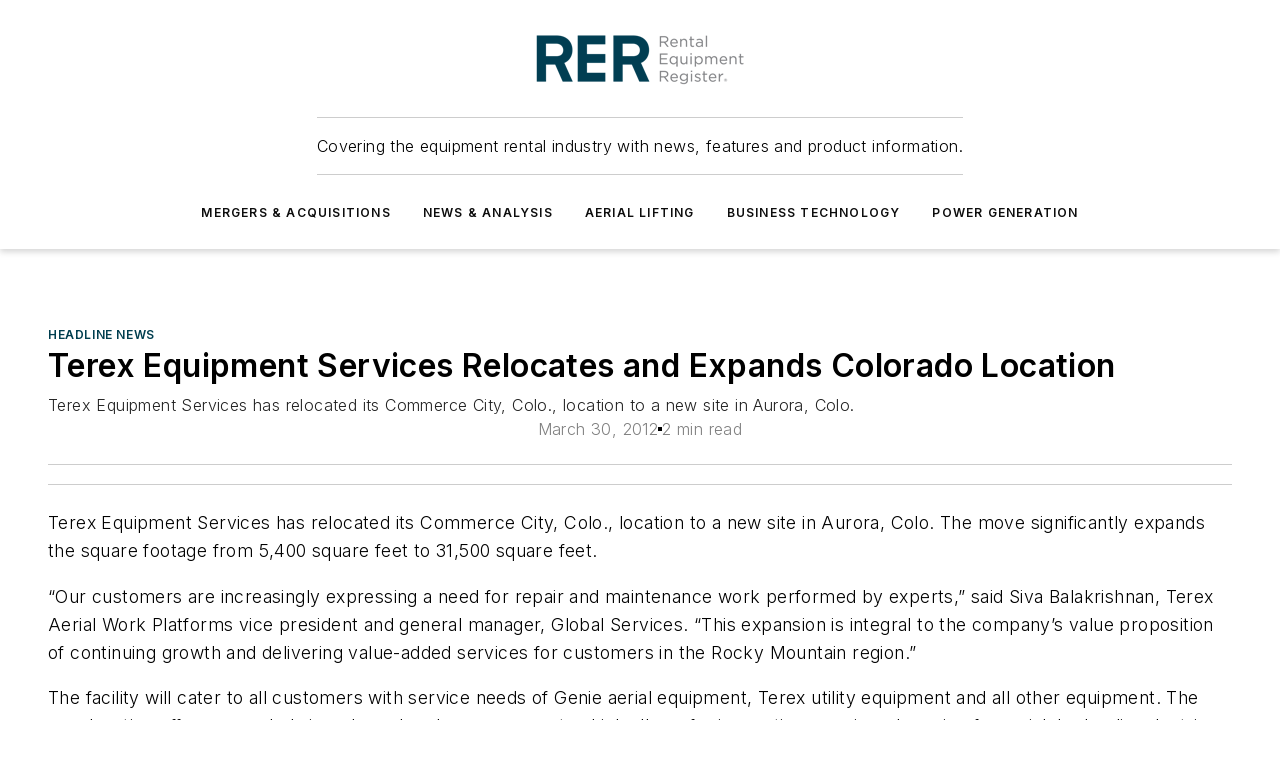

--- FILE ---
content_type: text/html;charset=utf-8
request_url: https://www.rermag.com/news-analysis/headline-news/article/20940094/terex-equipment-services-relocates-and-expands-colorado-location
body_size: 41932
content:
<!DOCTYPE html><html  lang="en"><head><meta charset="utf-8"><meta name="viewport" content="width=device-width, initial-scale=1, shrink-to-fit=no"><script type="text/javascript" src="/ruxitagentjs_ICA7NVfqrux_10327251022105625.js" data-dtconfig="rid=RID_1466144081|rpid=-1819932568|domain=rermag.com|reportUrl=/rb_bf25051xng|app=ea7c4b59f27d43eb|cuc=ll64881i|owasp=1|mel=100000|expw=1|featureHash=ICA7NVfqrux|dpvc=1|lastModification=1765214479370|tp=500,50,0|rdnt=1|uxrgce=1|srbbv=2|agentUri=/ruxitagentjs_ICA7NVfqrux_10327251022105625.js"></script><script type="importmap">{"imports":{"#entry":"/_nuxt/CxR92tmI.js"}}</script><title>Terex Equipment Services Relocates and Expands Colorado Location | Rental Equipment Register</title><link href="https://fonts.gstatic.com" rel="preconnect"><link href="https://cdn.cookielaw.org" rel="preconnect"><link href="https://gemenon.graphql.aspire-ebm.com" rel="preconnect"><style type="text/css">
            :root {
              --spacing-unit: 6px;
--spacing: 48px;
--color-line: #CDCDCD;
--color-primary-main: #003E4F;
--color-primary-container: #00546b;
--color-on-primary-container: #00222b;
--color-secondary-main: #37809E;
--color-secondary-container: #e8eef0;
--color-on-secondary-container: #0e2028;
--color-black: #0d0d0d;
--color-white: #ffffff;
--color-grey: #b2c3ce;
--color-light-grey: #e0e0e0;
--primary-font-family: Inter;
--site-max-width: 1300px;
            }
          </style><style>@media (max-width:760px){.mobile-hidden{display:none!important}}.admin-layout a{color:#3867a6}.admin-layout .vs__dropdown-toggle{background:#fff;border:1px solid #9da4b0}.ebm-layout{overflow-anchor:none;width:100%}</style><style>@media (max-width:760px){.mobile-hidden[data-v-45fa8452]{display:none!important}}.admin-layout a[data-v-45fa8452]{color:#3867a6}.admin-layout .vs__dropdown-toggle[data-v-45fa8452]{background:#fff;border:1px solid #9da4b0}.ebm-page[data-v-45fa8452]{display:flex;flex-direction:column;font-family:Arial}.ebm-page .hasToolbar[data-v-45fa8452]{max-width:calc(100% - 49px)}.ebm-page__layout[data-v-45fa8452]{z-index:2}.ebm-page__layout[data-v-45fa8452],.ebm-page__page[data-v-45fa8452]{flex:1;pointer-events:none;position:relative}.ebm-page__page[data-v-45fa8452]{display:flex;flex-direction:column;z-index:1}.ebm-page__main[data-v-45fa8452]{flex:1;margin:auto;width:100%}.ebm-page__content[data-v-45fa8452]{padding:0;pointer-events:all}@media (min-width:600px){.ebm-page__content[data-v-45fa8452]{padding:"0 10px"}}.ebm-page__reskin-background[data-v-45fa8452]{background-position:top;background-repeat:no-repeat;background-size:cover;height:100%;left:0;overflow:hidden;position:fixed;top:0;width:100%;z-index:0}.ebm-page__reskin-ad[data-v-45fa8452]{padding:1.5rem 0;position:relative;text-align:center;z-index:1}.ebm-page__siteskin-ad[data-v-45fa8452]{margin-top:24px;pointer-events:all;position:fixed;transition:all 125ms;z-index:100}.ebm-page__siteskin-ad__left[data-v-45fa8452]{right:50%}@media (max-width:1636px){.ebm-page__siteskin-ad__left[data-v-45fa8452]{display:none}}.ebm-page__siteskin-ad__right[data-v-45fa8452]{left:50%}@media (max-width:1636px){.ebm-page__siteskin-ad__right[data-v-45fa8452]{display:none}}.ebm-page .ebm-page__primary[data-v-45fa8452]{margin-top:0}.ebm-page .page-content-wrapper[data-v-45fa8452]{margin:auto;width:100%}.ebm-page .load-more[data-v-45fa8452]{padding:10px 0;pointer-events:all;text-align:center;width:100%}.ebm-page .load-more[data-v-45fa8452]>*{margin:auto;padding:0 5px}.ebm-page .load-more .label[data-v-45fa8452]{display:flex;flex-direction:row}.ebm-page .load-more .label[data-v-45fa8452]>*{margin:0 5px}.ebm-page .footer[data-v-45fa8452]{position:relative}.ebm-page .ebm-page__primary[data-v-45fa8452]{margin-top:calc(var(--spacing)/2)}.ebm-page .ebm-page__content[data-v-45fa8452]{display:flex;flex-direction:column;gap:var(--spacing);margin:0!important}.ebm-page .ebm-page__content[data-v-45fa8452]>*{position:relative}.ebm-page .ebm-page__content[data-v-45fa8452]>:after{background-color:var(--color-line);bottom:auto;bottom:calc(var(--spacing)*-.5*1);content:"";height:1px;left:0;position:absolute;right:0}.ebm-page .ebm-page__content[data-v-45fa8452]>:last-child:after{display:none}.ebm-page .page-content-wrapper[data-v-45fa8452]{display:flex;flex-direction:column;gap:var(--spacing);max-width:var(--site-max-width);padding:0 calc(var(--spacing)/2)}@media (min-width:800px){.ebm-page .page-content-wrapper[data-v-45fa8452]{padding:0 var(--spacing)}}.ebm-page .page-content-wrapper[data-v-45fa8452]>*{position:relative}.ebm-page .page-content-wrapper[data-v-45fa8452]>:after{background-color:var(--color-line);bottom:auto;bottom:calc(var(--spacing)*-.5*1);content:"";height:1px;left:0;position:absolute;right:0}.ebm-page .page-content-wrapper[data-v-45fa8452]>:last-child:after{display:none}.ebm-page .load-more[data-v-45fa8452]{padding:0}.ebm-page .secondary-pages .page-content-wrapper[data-v-45fa8452],.ebm-page.full-width .page-content-wrapper[data-v-45fa8452]{max-width:100%!important;padding:0!important}.ebm-page .secondary-pages .ebm-page__primary[data-v-45fa8452],.ebm-page.full-width .ebm-page__primary[data-v-45fa8452]{margin-top:0!important}@media print{.ebm-page__page[data-v-45fa8452]{display:block}}</style><style>@media (max-width:760px){.mobile-hidden[data-v-06639cce]{display:none!important}}.admin-layout a[data-v-06639cce]{color:#3867a6}.admin-layout .vs__dropdown-toggle[data-v-06639cce]{background:#fff;border:1px solid #9da4b0}#header-leaderboard-ad[data-v-06639cce]{align-items:center;display:flex;justify-content:center;padding:1rem}</style><style>html{scroll-padding-top:calc(var(--header-height) + 16px)}</style><style>@media (max-width:760px){.mobile-hidden[data-v-b96d99b2]{display:none!important}}.admin-layout a[data-v-b96d99b2]{color:#3867a6}.admin-layout .vs__dropdown-toggle[data-v-b96d99b2]{background:#fff;border:1px solid #9da4b0}header[data-v-b96d99b2]{bottom:0;margin:auto;position:sticky;top:0;transition:top .5s cubic-bezier(.645,.045,.355,1);z-index:50}header .reskin-ad[data-v-b96d99b2]{padding:1.5rem 0;text-align:center}.navbar[data-v-b96d99b2]{background-color:#fff;box-shadow:0 3px 6px #00000029;left:0;opacity:1;padding-bottom:2rem;padding-top:2rem;right:0}.navbar .content[data-v-b96d99b2]{margin:auto;max-width:var(--site-max-width);padding:0 calc(var(--spacing)/2)}@media (min-width:800px){.navbar .content[data-v-b96d99b2]{padding:0 var(--spacing)}}.top-navbar[data-v-b96d99b2]{align-items:center;display:flex;justify-content:space-between}@media (max-width:900px){.logo[data-v-b96d99b2]{flex-grow:1}.logo img[data-v-b96d99b2]{max-width:180px}}@media (max-width:450px){.logo img[data-v-b96d99b2]{max-width:140px}}@media (max-width:370px){.logo img[data-v-b96d99b2]{max-width:120px}}@media (max-width:350px){.logo img[data-v-b96d99b2]{max-width:100px}}.bottom-navbar[data-v-b96d99b2]{max-height:100px;overflow:visible;transition:all .15s cubic-bezier(.86,0,.07,1)}.bottom-navbar.hidden[data-v-b96d99b2]{max-height:0;overflow:hidden;transform:scale(0)}.actions[data-v-b96d99b2]{align-items:center;-moz-column-gap:.5rem;column-gap:.5rem;display:flex;flex-basis:0;flex-grow:1}@media (max-width:900px){.actions[data-v-b96d99b2]{flex-basis:auto;flex-grow:0}}.actions.left[data-v-b96d99b2]{justify-content:left}.actions.right[data-v-b96d99b2]{-moz-column-gap:0;column-gap:0;justify-content:right}.actions .login-container[data-v-b96d99b2]{display:flex;gap:16px}@media (max-width:900px){.actions .login-container[data-v-b96d99b2]{gap:8px}}@media (max-width:450px){.actions .login-container[data-v-b96d99b2]{gap:4px}}@media (max-width:900px){.search-icon[data-v-b96d99b2]{display:none}}.cta[data-v-b96d99b2]{border-bottom:1px solid var(--color-line);border-top:1px solid var(--color-line);margin:1.5rem auto auto;width:-moz-fit-content;width:fit-content}@media (max-width:900px){.cta[data-v-b96d99b2]{display:none}}.sub-menu[data-v-b96d99b2]{align-items:center;display:flex;justify-content:center;list-style:none;margin-top:1.5rem;padding:0;white-space:nowrap}@media (max-width:1000px){.sub-menu[data-v-b96d99b2]{display:none}}.sub-menu-item[data-v-b96d99b2]{margin-left:1rem;margin-right:1rem}.menu-item[data-v-b96d99b2],.sub-menu-link[data-v-b96d99b2]{color:var(--color-black);font-size:.75rem;font-weight:600;letter-spacing:.1em;text-transform:uppercase}.popover-menu[data-v-b96d99b2]{align-items:flex-start;background-color:#fff;box-shadow:0 3px 6px #00000029;display:flex;flex-direction:column;justify-content:left;padding:1.5rem;text-align:left;width:200px}.popover-menu .menu-item[data-v-b96d99b2]{align-items:center;display:flex;margin-bottom:1rem}.popover-menu .menu-item .icon[data-v-b96d99b2]{margin-right:1rem}</style><style>@media (max-width:760px){.mobile-hidden{display:none!important}}.admin-layout a{color:#3867a6}.admin-layout .vs__dropdown-toggle{background:#fff;border:1px solid #9da4b0}.ebm-icon{cursor:pointer}.ebm-icon .tooltip-wrapper{display:block}.ebm-icon.disabled{cursor:not-allowed}.ebm-icon.arrowUp{margin-top:3px}.ebm-icon.arrowDown{margin-top:-5px;transform:rotate(180deg)}.ebm-icon.loading{animation-duration:2s;animation-iteration-count:infinite;animation-name:spin;animation-timing-function:linear}.ebm-icon.label{align-items:center;display:flex;flex-direction:column;font-size:.8em;justify-content:center;padding:0 5px}@keyframes spin{0%{transform:rotate(0)}to{transform:rotate(1turn)}}.ebm-icon .icon,.ebm-icon svg{display:block}</style><style>@media (max-width:760px){.mobile-hidden{display:none!important}}.admin-layout a{color:#3867a6}.admin-layout .vs__dropdown-toggle{background:#fff;border:1px solid #9da4b0}.ebm-mega-menu{background-color:var(--color-black);color:#fff;container-type:inline-size;display:none;height:100%;left:0;opacity:0;overflow:auto;position:fixed;text-align:center;top:0;transition-behavior:allow-discrete;transition-duration:.3s;transition-property:overlay display opacity;width:100%}.ebm-mega-menu.cms-user-logged-in{left:49px;width:calc(100% - 49px)}.ebm-mega-menu.open{display:block;opacity:1}@starting-style{.ebm-mega-menu.open{opacity:0}}@container (max-width: 750px){.ebm-mega-menu .mega-menu-header{display:flex}}.ebm-mega-menu .mega-menu-header .icon{margin-left:30px;margin-top:40px;width:24px}.ebm-mega-menu .mega-menu-header .logo{height:35px;max-width:100%}@container (min-width: 750px){.ebm-mega-menu .mega-menu-header .logo{height:50px;margin-bottom:30px}}@container (max-width: 750px){.ebm-mega-menu .mega-menu-header .logo{margin-top:20px}.ebm-mega-menu .mega-menu-header .logo img{height:auto;margin-left:5px;max-width:140px}}.ebm-mega-menu .mega-menu-container{margin:auto}@container (min-width: 750px){.ebm-mega-menu .mega-menu-container{max-width:850px;width:100%}}.ebm-mega-menu .mega-menu-container .search-field{padding-bottom:50px}@container (max-width: 900px){.ebm-mega-menu .mega-menu-container .search-field{margin-left:calc(var(--spacing)/2);margin-right:calc(var(--spacing)/2)}}.ebm-mega-menu .mega-menu-container .nav-links{display:grid;gap:calc(var(--spacing)/2);grid-template-columns:1fr;position:relative}.ebm-mega-menu .mega-menu-container .nav-links:after{background-color:var(--color-line);bottom:auto;bottom:calc(var(--spacing)*-.5*1);content:"";height:1px;left:0;position:absolute;right:0}.ebm-mega-menu .mega-menu-container .nav-links:last-child:after{display:none}@container (max-width: 900px){.ebm-mega-menu .mega-menu-container .nav-links{margin-left:calc(var(--spacing)/2);margin-right:calc(var(--spacing)/2)}}@container (min-width: 750px){.ebm-mega-menu .mega-menu-container .nav-links{gap:calc(var(--spacing)*2);grid-template-columns:1fr 1fr 1fr;padding-bottom:var(--spacing)}}.ebm-mega-menu .mega-menu-container .nav-links .section{display:flex;flex-direction:column;font-weight:400;list-style:none;text-align:center}@container (max-width: 750px){.ebm-mega-menu .mega-menu-container .nav-links .section{gap:5px;padding-top:30px;position:relative}.ebm-mega-menu .mega-menu-container .nav-links .section:after{background-color:var(--color-line);bottom:auto;bottom:calc(var(--spacing)*-.5*1);content:"";height:1px;left:0;position:absolute;right:0}.ebm-mega-menu .mega-menu-container .nav-links .section:last-child:after{display:none}.ebm-mega-menu .mega-menu-container .nav-links .section:first-child{padding-top:15px}}@container (min-width: 750px){.ebm-mega-menu .mega-menu-container .nav-links .section{border-bottom:none;font-size:1.25rem;gap:16px;position:relative;text-align:left}.ebm-mega-menu .mega-menu-container .nav-links .section:after{background-color:var(--color-line);bottom:0;content:"";height:100%;left:auto;position:absolute;right:calc(var(--spacing)*-.5*2);top:0;width:1px}.ebm-mega-menu .mega-menu-container .nav-links .section:last-child:after{display:none}}.ebm-mega-menu .mega-menu-container .nav-links .section a{color:#fff}.ebm-mega-menu .mega-menu-container .nav-links .section .title{font-size:.75rem;font-weight:400;text-transform:uppercase}.ebm-mega-menu .mega-menu-container .affiliate-links{display:flex;justify-content:center;margin-top:var(--spacing);padding:calc(var(--spacing)*.5);position:relative}.ebm-mega-menu .mega-menu-container .affiliate-links:after{background-color:var(--color-line);bottom:auto;bottom:calc(var(--spacing)*-.5*1);content:"";height:1px;left:0;position:absolute;right:0}.ebm-mega-menu .mega-menu-container .affiliate-links:last-child:after{display:none}.ebm-mega-menu .mega-menu-container .affiliate-links .ebm-affiliated-brands-direction{flex-direction:column;gap:calc(var(--spacing)*.5)}.ebm-mega-menu .mega-menu-container .social-links{align-items:center;display:flex;flex-direction:column;font-size:.75rem;justify-content:center;margin-top:var(--spacing);padding:calc(var(--spacing)*.5);text-transform:uppercase}.ebm-mega-menu .mega-menu-container .social-links .socials{gap:16px;margin:16px 16px 24px}</style><style>@media (max-width:760px){.mobile-hidden{display:none!important}}.admin-layout a{color:#3867a6}.admin-layout .vs__dropdown-toggle{background:#fff;border:1px solid #9da4b0}.ebm-search-field{container-type:inline-size;position:relative}.ebm-search-field .input{padding:10px 0;position:relative;width:100%}.ebm-search-field .input .icon{bottom:0;height:24px;margin:auto;position:absolute;right:.5rem;top:0}.ebm-search-field .input .clear-icon{bottom:0;height:24px;margin:auto;position:absolute;right:2.5rem;top:0}.ebm-search-field .input input{background-color:var(--c4e26338);border:1px solid var(--7798abdd);border-radius:5px;color:var(--0c12ecfc);font-size:1em;padding:1rem 8px 1rem 20px;width:100%}.ebm-search-field .sponsor-container{align-items:center;display:flex;font-size:.5rem;gap:5px;height:24px;margin:auto;position:absolute;right:10%;top:20%}@container (max-width: 750px){.ebm-search-field .sponsor-container{justify-content:flex-end;padding:10px 15px 0 0;position:static}}.ebm-search-field input[type=search]::-webkit-search-cancel-button,.ebm-search-field input[type=search]::-webkit-search-decoration{-webkit-appearance:none;appearance:none}</style><style>@media (max-width:760px){.mobile-hidden[data-v-3823c912]{display:none!important}}.admin-layout a[data-v-3823c912]{color:#3867a6}.admin-layout .vs__dropdown-toggle[data-v-3823c912]{background:#fff;border:1px solid #9da4b0}.ebm-affiliated-brands[data-v-3823c912]{display:flex;flex-direction:row;font-size:.75rem}.ebm-affiliated-brands__label[data-v-3823c912]{display:block;padding:0 calc(var(--spacing)/2)}.ebm-affiliated-brands__links[data-v-3823c912]{display:flex;flex-direction:row;flex-wrap:wrap;justify-content:center}.ebm-affiliated-brands__links>div[data-v-3823c912]{padding:0 calc(var(--spacing)/4)}.ebm-affiliated-brands__links>div a[data-v-3823c912]{color:var(--link-color);font-weight:600}</style><style>@media (max-width:760px){.mobile-hidden[data-v-8e92f456]{display:none!important}}.admin-layout a[data-v-8e92f456]{color:#3867a6}.admin-layout .vs__dropdown-toggle[data-v-8e92f456]{background:#fff;border:1px solid #9da4b0}.ebm-socials[data-v-8e92f456]{display:flex;flex-wrap:wrap}.ebm-socials__icon[data-v-8e92f456]{cursor:pointer;margin-right:7px;text-decoration:none}.ebm-socials .text[data-v-8e92f456]{height:0;overflow:hidden;text-indent:-9999px}</style><style>@media (max-width:760px){.mobile-hidden{display:none!important}}.admin-layout a{color:#3867a6}.admin-layout .vs__dropdown-toggle{background:#fff;border:1px solid #9da4b0}.ebm-ad-target__outer{display:flex;height:auto;justify-content:center;max-width:100%;width:100%}.ebm-ad-target__inner{align-items:center;display:flex}.ebm-ad-target img{max-width:100%}.ebm-ad-target iframe{box-shadow:0 .125rem .25rem #00000013}</style><style>@media (max-width:760px){.mobile-hidden[data-v-4c12f864]{display:none!important}}.admin-layout a[data-v-4c12f864]{color:#3867a6}.admin-layout .vs__dropdown-toggle[data-v-4c12f864]{background:#fff;border:1px solid #9da4b0}#sticky-bottom-ad[data-v-4c12f864]{align-items:center;background:#000000bf;display:flex;justify-content:center;left:0;padding:8px;position:fixed;right:0;z-index:999}#sticky-bottom-ad .close-button[data-v-4c12f864]{background:none;border:0;color:#fff;cursor:pointer;font-weight:900;margin:8px;position:absolute;right:0;top:0}.slide-up-enter[data-v-4c12f864],.slide-up-leave-to[data-v-4c12f864]{opacity:0;transform:translateY(200px)}.slide-up-enter-active[data-v-4c12f864]{transition:all .25s ease-out}.slide-up-leave-active[data-v-4c12f864]{transition:all .25s ease-in}</style><style>@media (max-width:760px){.mobile-hidden[data-v-0622f0e1]{display:none!important}}.admin-layout a[data-v-0622f0e1]{color:#3867a6}.admin-layout .vs__dropdown-toggle[data-v-0622f0e1]{background:#fff;border:1px solid #9da4b0}.grid[data-v-0622f0e1]{container-type:inline-size;margin:auto}.grid .grid-row[data-v-0622f0e1]{position:relative}.grid .grid-row[data-v-0622f0e1]:after{background-color:var(--color-line);bottom:auto;bottom:calc(var(--spacing)*-.5*1);content:"";height:1px;left:0;position:absolute;right:0}.grid .grid-row.hide-bottom-border[data-v-0622f0e1]:after,.grid .grid-row[data-v-0622f0e1]:last-child:after{display:none}@container (width >= 750px){.grid .grid-row.mobile-only[data-v-0622f0e1]{display:none}}@container (width < 750px){.grid .grid-row.exclude-mobile[data-v-0622f0e1]{display:none}}</style><style>@media (max-width:760px){.mobile-hidden[data-v-840eddae]{display:none!important}}.admin-layout a[data-v-840eddae]{color:#3867a6}.admin-layout .vs__dropdown-toggle[data-v-840eddae]{background:#fff;border:1px solid #9da4b0}.web-row[data-v-840eddae]{container-type:inline-size}.web-row .row[data-v-840eddae]{--col-size:calc(50% - var(--spacing)*1/2);display:grid;padding-bottom:0ver;padding-top:0;width:100%}@media (min-width:750px){.web-row .row[data-v-840eddae]{padding-left:0;padding-right:0}}@media (min-width:500px){.web-row .row.restricted[data-v-840eddae]{margin:auto;max-width:66%}}.web-row .row .column-wrapper[data-v-840eddae]{display:flex;order:0;width:100%}.web-row .row.largest_first.layout1_2 .column-wrapper[data-v-840eddae]:nth-child(2),.web-row .row.largest_first.layout1_2_1 .column-wrapper[data-v-840eddae]:nth-child(2),.web-row .row.largest_first.layout1_3 .column-wrapper[data-v-840eddae]:nth-child(2){order:-1}@container (min-width: 750px){.web-row .row.layout1_1[data-v-840eddae]{display:grid;grid-template-columns:minmax(0,1fr) minmax(0,1fr)}.web-row .row.layout1_1 .column-wrapper[data-v-840eddae]{position:relative}.web-row .row.layout1_1 .column-wrapper[data-v-840eddae]:after{background-color:var(--color-line);bottom:0;content:"";height:100%;left:auto;position:absolute;right:calc(var(--spacing)*-.5*1);top:0;width:1px}.web-row .row.layout1_1 .column-wrapper[data-v-840eddae]:last-child:after{display:none}.web-row .row.layout1_2[data-v-840eddae]{display:grid;grid-template-columns:minmax(0,var(--col-size)) minmax(0,var(--col-size))}.web-row .row.layout1_2 .column-wrapper[data-v-840eddae]{position:relative}.web-row .row.layout1_2 .column-wrapper[data-v-840eddae]:after{background-color:var(--color-line);bottom:0;content:"";height:100%;left:auto;position:absolute;right:calc(var(--spacing)*-.5*1);top:0;width:1px}.web-row .row.layout1_2 .column-wrapper[data-v-840eddae]:last-child:after{display:none}.web-row .row.layout1_2 .column-wrapper[data-v-840eddae]:nth-child(2){order:0!important}}@container (min-width: 1050px){.web-row .row.layout1_2[data-v-840eddae]{--col-size:calc(33.33333% - var(--spacing)*2/3);grid-template-columns:var(--col-size) calc(var(--col-size)*2 + var(--spacing))}}@container (min-width: 750px){.web-row .row.layout2_1[data-v-840eddae]{display:grid;grid-template-columns:minmax(0,var(--col-size)) minmax(0,var(--col-size))}.web-row .row.layout2_1 .column-wrapper[data-v-840eddae]{position:relative}.web-row .row.layout2_1 .column-wrapper[data-v-840eddae]:after{background-color:var(--color-line);bottom:0;content:"";height:100%;left:auto;position:absolute;right:calc(var(--spacing)*-.5*1);top:0;width:1px}.web-row .row.layout2_1 .column-wrapper[data-v-840eddae]:last-child:after{display:none}}@container (min-width: 1050px){.web-row .row.layout2_1[data-v-840eddae]{--col-size:calc(33.33333% - var(--spacing)*2/3);grid-template-columns:calc(var(--col-size)*2 + var(--spacing)) var(--col-size)}}@container (min-width: 1100px){.web-row .row.layout1_1_1[data-v-840eddae]{--col-size:calc(33.33333% - var(--spacing)*2/3);display:grid;grid-template-columns:minmax(0,var(--col-size)) minmax(0,var(--col-size)) minmax(0,var(--col-size))}.web-row .row.layout1_1_1 .column-wrapper[data-v-840eddae]{position:relative}.web-row .row.layout1_1_1 .column-wrapper[data-v-840eddae]:after{background-color:var(--color-line);bottom:0;content:"";height:100%;left:auto;position:absolute;right:calc(var(--spacing)*-.5*1);top:0;width:1px}.web-row .row.layout1_1_1 .column-wrapper[data-v-840eddae]:last-child:after{display:none}}</style><style>@media (max-width:760px){.mobile-hidden{display:none!important}}.admin-layout a{color:#3867a6}.admin-layout .vs__dropdown-toggle{background:#fff;border:1px solid #9da4b0}.web-grid-title{align-items:center;container-type:inline-size;font-family:var(--primary-font-family);margin-bottom:calc(var(--spacing)/2);max-width:100%;width:100%}.web-grid-title .title{display:flex;flex:1 0 auto;font-size:1.9rem;font-weight:600;gap:var(--spacing-unit);letter-spacing:-.01em;line-height:40px;max-width:100%;overflow:hidden;text-overflow:ellipsis}.web-grid-title .title .grid-title-image-icon{height:23px;margin-top:8px}.web-grid-title.has-link .title{max-width:calc(100% - 100px)}.web-grid-title .divider{background-color:var(--color-line);height:1px;width:100%}.web-grid-title .view-more{color:var(--color-primary-main);cursor:primary;flex:0 1 auto;font-size:.75rem;font-weight:600;letter-spacing:.05em;line-height:18px;text-transform:uppercase;white-space:nowrap}@container (max-width: 500px){.web-grid-title .view-more{display:none}}.web-grid-title.primary{display:flex;gap:5px}.web-grid-title.primary .topbar,.web-grid-title.secondary .divider,.web-grid-title.secondary .view-more{display:none}.web-grid-title.secondary .topbar{background-color:var(--color-primary-main);height:8px;margin-bottom:calc(var(--spacing)/3);width:80px}</style><style>@media (max-width:760px){.mobile-hidden[data-v-2e2a3563]{display:none!important}}.admin-layout a[data-v-2e2a3563]{color:#3867a6}.admin-layout .vs__dropdown-toggle[data-v-2e2a3563]{background:#fff;border:1px solid #9da4b0}.column[data-v-2e2a3563]{align-items:stretch;display:flex;flex-wrap:wrap;height:100%;position:relative}.column[data-v-2e2a3563],.column .standard-blocks[data-v-2e2a3563],.column .sticky-blocks[data-v-2e2a3563]{width:100%}.column.block-align-center[data-v-2e2a3563]{align-items:center;justify-content:center}.column.block-align-top[data-v-2e2a3563]{align-items:top;flex-direction:column}.column.block-align-sticky[data-v-2e2a3563]{align-items:start;display:block;justify-content:center}.column.block-align-equalize[data-v-2e2a3563]{align-items:stretch}.column .sticky-blocks.has-standard[data-v-2e2a3563]{margin-top:var(--spacing)}.column .block-wrapper[data-v-2e2a3563]{max-width:100%;position:relative}.column .block-wrapper[data-v-2e2a3563]:after{background-color:var(--color-line);bottom:auto;bottom:calc(var(--spacing)*-.5*1);content:"";height:1px;left:0;position:absolute;right:0}.column .block-wrapper.hide-bottom-border[data-v-2e2a3563]:after,.column .block-wrapper[data-v-2e2a3563]:last-child:after,.column .standard-blocks:not(.has-sticky) .block-wrapper[data-v-2e2a3563]:last-child:after,.column .sticky-blocks .block-wrapper[data-v-2e2a3563]:last-child:after{display:none}@media print{.column[data-v-2e2a3563]{height:auto}}</style><style>@media (max-width:760px){.mobile-hidden[data-v-a4efc542]{display:none!important}}.admin-layout a[data-v-a4efc542]{color:#3867a6}.admin-layout .vs__dropdown-toggle[data-v-a4efc542]{background:#fff;border:1px solid #9da4b0}.block[data-v-a4efc542]{display:flex;flex-direction:column;overflow:visible;width:100%}.block .block-title[data-v-a4efc542]{margin-bottom:calc(var(--spacing)/2)}.block .above-cta[data-v-a4efc542]{height:100%}.block .title[data-v-a4efc542]{font-size:1rem;line-height:1rem;text-transform:uppercase}.block .title a[data-v-a4efc542]{color:inherit;text-decoration:none}.block .title a[data-v-a4efc542]:hover{text-decoration:underline}.block .title template[data-v-a4efc542]{display:inline-block}.block .content[data-v-a4efc542]{display:flex;width:100%}.block .cta[data-v-a4efc542]{align-items:center;display:flex;flex-direction:column;font-size:1rem;gap:calc(var(--spacing)/2);justify-content:space-between}@container (width > 500px){.block .cta[data-v-a4efc542]{flex-direction:row}}</style><style>@media (max-width:760px){.mobile-hidden[data-v-3dec0756]{display:none!important}}.admin-layout a[data-v-3dec0756]{color:#3867a6}.admin-layout .vs__dropdown-toggle[data-v-3dec0756]{background:#fff;border:1px solid #9da4b0}.ebm-button-wrapper[data-v-3dec0756]{display:inline-block}.ebm-button-wrapper .ebm-button[data-v-3dec0756]{border:1px solid;border-radius:.1rem;cursor:pointer;display:block;font-weight:600;outline:none;text-transform:uppercase;width:100%}.ebm-button-wrapper .ebm-button .content[data-v-3dec0756]{align-items:center;display:flex;gap:var(--spacing-unit);justify-content:center}.ebm-button-wrapper .ebm-button .content.icon-right[data-v-3dec0756]{flex-direction:row-reverse}.ebm-button-wrapper .ebm-button[data-v-3dec0756]:focus,.ebm-button-wrapper .ebm-button[data-v-3dec0756]:hover{box-shadow:0 0 .1rem #3e5d8580;filter:contrast(125%)}.ebm-button-wrapper .ebm-button[data-v-3dec0756]:active{box-shadow:0 0 .3rem #1c417280}.ebm-button-wrapper .ebm-button[data-v-3dec0756]:active:after{height:200px;width:200px}.ebm-button-wrapper .ebm-button--small[data-v-3dec0756]{font-size:.75rem;padding:.2rem .4rem}.ebm-button-wrapper .ebm-button--medium[data-v-3dec0756]{font-size:.75rem;padding:.3rem .6rem}.ebm-button-wrapper .ebm-button--large[data-v-3dec0756]{font-size:.75rem;line-height:1.25rem;padding:.5rem 1rem}@media (max-width:450px){.ebm-button-wrapper .ebm-button--large[data-v-3dec0756]{padding:.5rem}}.ebm-button-wrapper .ebm-button--fullWidth[data-v-3dec0756]{font-size:1.15rem;margin:0 auto;padding:.5rem 1rem;width:100%}.ebm-button-wrapper.primary .ebm-button[data-v-3dec0756],.ebm-button-wrapper.solid .ebm-button[data-v-3dec0756]{background-color:var(--button-accent-color);border-color:var(--button-accent-color);color:var(--button-text-color)}.ebm-button-wrapper.primary .ebm-button[data-v-3dec0756]:hover,.ebm-button-wrapper.solid .ebm-button[data-v-3dec0756]:hover{text-decoration:underline}.ebm-button-wrapper.hollow .ebm-button[data-v-3dec0756]{background-color:transparent;background-color:#fff;border:1px solid var(--button-accent-color);color:var(--button-accent-color)}.ebm-button-wrapper.hollow .ebm-button[data-v-3dec0756]:hover{text-decoration:underline}.ebm-button-wrapper.borderless .ebm-button[data-v-3dec0756]{background-color:transparent;border-color:transparent;color:var(--button-accent-color)}.ebm-button-wrapper.borderless .ebm-button[data-v-3dec0756]:hover{background-color:var(--button-accent-color);color:#fff;text-decoration:underline}.ebm-button-wrapper .ebm-button[data-v-3dec0756]{transition:all .15s ease-in-out}</style><style>@media (max-width:760px){.mobile-hidden{display:none!important}}.admin-layout a{color:#3867a6}.admin-layout .vs__dropdown-toggle{background:#fff;border:1px solid #9da4b0}.web-footer-new{display:flex;font-size:1rem;font-weight:400;justify-content:center;padding-bottom:calc(var(--spacing)/2);pointer-events:all;width:100%}.web-footer-new a{color:var(--link-color)}.web-footer-new .container{display:flex;justify-content:center;width:100%}.web-footer-new .container .container-wrapper{display:flex;flex-direction:column;gap:var(--spacing);width:100%}@media (min-width:800px){.web-footer-new .container{flex-direction:row}}.web-footer-new .container .row{position:relative;width:100%}.web-footer-new .container .row:after{background-color:var(--color-line);bottom:auto;bottom:calc(var(--spacing)*-.5*1);content:"";height:1px;left:0;position:absolute;right:0}.web-footer-new .container .row:last-child:after{display:none}.web-footer-new .container .row.full-width{justify-items:center}.web-footer-new .container .column-wrapper{display:grid;gap:var(--spacing);grid-template-columns:1fr}.web-footer-new .container .column-wrapper.full-width{max-width:var(--site-max-width)!important;padding:0 calc(var(--spacing)*1.5);width:100%}.web-footer-new .container .column-wrapper .col{align-items:center;display:flex;flex-direction:column;gap:calc(var(--spacing)/4);justify-content:center;margin:0 auto;max-width:80%;position:relative;text-align:center}.web-footer-new .container .column-wrapper .col:after{background-color:var(--color-line);bottom:auto;bottom:calc(var(--spacing)*-.5*1);content:"";height:1px;left:0;position:absolute;right:0}.web-footer-new .container .column-wrapper .col:last-child:after{display:none}.web-footer-new .container .column-wrapper .col.valign-middle{align-self:center}@media (min-width:800px){.web-footer-new .container .column-wrapper{align-items:start;gap:var(--spacing)}.web-footer-new .container .column-wrapper.cols1_1_1{grid-template-columns:1fr 1fr 1fr}.web-footer-new .container .column-wrapper.cols1_1{grid-template-columns:1fr 1fr}.web-footer-new .container .column-wrapper .col{align-items:start;max-width:100%;position:relative;text-align:left}.web-footer-new .container .column-wrapper .col:after{background-color:var(--color-line);bottom:0;content:"";height:100%;left:auto;position:absolute;right:calc(var(--spacing)*-.5*1);top:0;width:1px}.web-footer-new .container .column-wrapper .col:last-child:after{display:none}}.web-footer-new .corporatelogo{align-self:center;filter:brightness(0);height:auto;margin-right:var(--spacing-unit);width:100px}.web-footer-new .menu-copyright{align-items:center;display:flex;flex-direction:column;gap:calc(var(--spacing)/2)}.web-footer-new .menu-copyright.full-width{max-width:var(--site-max-width);padding:0 calc(var(--spacing)*1.5);width:100%}.web-footer-new .menu-copyright .links{display:flex;font-size:.75rem;gap:calc(var(--spacing)/4);list-style:none;margin:0;padding:0}.web-footer-new .menu-copyright .copyright{display:flex;flex-direction:row;flex-wrap:wrap;font-size:.8em;justify-content:center}@media (min-width:800px){.web-footer-new .menu-copyright{flex-direction:row;justify-content:space-between}}.web-footer-new .blocktitle{color:#000;font-size:1.1rem;font-weight:600;width:100%}.web-footer-new .web-affiliated-brands-direction{flex-direction:column}@media (min-width:800px){.web-footer-new .web-affiliated-brands-direction{flex-direction:row}}</style><style>@media (max-width:760px){.mobile-hidden{display:none!important}}.admin-layout a{color:#3867a6}.admin-layout .vs__dropdown-toggle{background:#fff;border:1px solid #9da4b0}.ebm-web-subscribe-wrapper{display:flex;flex-direction:column;height:100%;overflow:auto}.ebm-web-subscribe-content{height:100%;overflow:auto;padding:calc(var(--spacing)*.5) var(--spacing)}@container (max-width: 750px){.ebm-web-subscribe-content{padding-bottom:100%}}.ebm-web-subscribe-content .web-subscribe-header .web-subscribe-title{align-items:center;display:flex;gap:var(--spacing);justify-content:space-between;line-height:normal}.ebm-web-subscribe-content .web-subscribe-header .web-subscribe-title .close-button{align-items:center;cursor:pointer;display:flex;font-size:.75rem;font-weight:600;text-transform:uppercase}.ebm-web-subscribe-content .web-subscribe-header .web-subscribe-subtext{padding-bottom:var(--spacing)}.ebm-web-subscribe-content .web-subscribe-header .newsletter-items{display:grid;gap:10px;grid-template-columns:1fr 1fr}@container (max-width: 750px){.ebm-web-subscribe-content .web-subscribe-header .newsletter-items{grid-template-columns:1fr}}.ebm-web-subscribe-content .web-subscribe-header .newsletter-items .newsletter-item{border:1px solid var(--color-line);display:flex;flex-direction:row;flex-direction:column;gap:1rem;padding:1rem}.ebm-web-subscribe-content .web-subscribe-header .newsletter-items .newsletter-item .newsletter-title{display:flex;font-size:1.25rem;font-weight:600;justify-content:space-between;letter-spacing:-.01em;line-height:25px}.ebm-web-subscribe-content .web-subscribe-header .newsletter-items .newsletter-item .newsletter-description{font-size:1rem;font-weight:400;letter-spacing:.0125em;line-height:24px}.web-subscribe-footer{background-color:#fff;box-shadow:0 4px 16px #00000040;width:100%}.web-subscribe-footer .subscribe-footer-wrapper{padding:var(--spacing)!important}.web-subscribe-footer .subscribe-footer-wrapper .user-info-container{align-items:center;display:flex;justify-content:space-between;padding-bottom:calc(var(--spacing)*.5)}.web-subscribe-footer .subscribe-footer-wrapper .user-info-container .nl-user-info{align-items:center;display:flex;gap:10px}.web-subscribe-footer .subscribe-footer-wrapper .subscribe-login-container .nl-selected{font-size:1.25rem;font-weight:600;margin-bottom:10px}.web-subscribe-footer .subscribe-footer-wrapper .subscribe-login-container .form-fields-setup{display:flex;gap:calc(var(--spacing)*.125);padding-top:calc(var(--spacing)*.5)}@container (max-width: 1050px){.web-subscribe-footer .subscribe-footer-wrapper .subscribe-login-container .form-fields-setup{display:block}}.web-subscribe-footer .subscribe-footer-wrapper .subscribe-login-container .form-fields-setup .web-form-fields{z-index:100}.web-subscribe-footer .subscribe-footer-wrapper .subscribe-login-container .form-fields-setup .web-form-fields .field-label{font-size:.75rem}.web-subscribe-footer .subscribe-footer-wrapper .subscribe-login-container .form-fields-setup .form{display:flex;gap:calc(var(--spacing)*.125)}@container (max-width: 750px){.web-subscribe-footer .subscribe-footer-wrapper .subscribe-login-container .form-fields-setup .form{flex-direction:column;padding-bottom:calc(var(--spacing)*.5)}}.web-subscribe-footer .subscribe-footer-wrapper .subscribe-login-container .form-fields-setup .form .vs__dropdown-menu{max-height:8rem}@container (max-width: 750px){.web-subscribe-footer .subscribe-footer-wrapper .subscribe-login-container .form-fields-setup .form .vs__dropdown-menu{max-height:4rem}}.web-subscribe-footer .subscribe-footer-wrapper .subscribe-login-container .form-fields-setup .subscribe-button{margin-top:calc(var(--spacing)*.5);width:20%}@container (max-width: 1050px){.web-subscribe-footer .subscribe-footer-wrapper .subscribe-login-container .form-fields-setup .subscribe-button{width:100%}}.web-subscribe-footer .subscribe-footer-wrapper .subscribe-login-container .form-fields-setup .subscribe-button .ebm-button{height:3rem}.web-subscribe-footer .subscribe-footer-wrapper .subscribe-login-container .compliance-field{font-size:.75rem;line-height:18px;z-index:-1}.web-subscribe-footer .subscribe-footer-wrapper a{color:#000;text-decoration:underline}.web-subscribe-footer .subscribe-footer-wrapper .subscribe-consent{font-size:.75rem;letter-spacing:.025em;line-height:18px;padding:5px 0}.web-subscribe-footer .subscribe-footer-wrapper .account-check{padding-top:calc(var(--spacing)*.25)}</style><style>@media (max-width:760px){.mobile-hidden{display:none!important}}.admin-layout a{color:#3867a6}.admin-layout .vs__dropdown-toggle{background:#fff;border:1px solid #9da4b0}.ebm-web-pane{container-type:inline-size;height:100%;pointer-events:all;position:fixed;right:0;top:0;width:100%;z-index:100}.ebm-web-pane.hidden{pointer-events:none}.ebm-web-pane.hidden .web-pane-mask{opacity:0}.ebm-web-pane.hidden .contents{max-width:0}.ebm-web-pane .web-pane-mask{background-color:#000;display:table;height:100%;opacity:.8;padding:16px;transition:all .3s ease;width:100%}.ebm-web-pane .contents{background-color:#fff;bottom:0;max-width:1072px;position:absolute;right:0;top:0;transition:all .3s ease;width:100%}.ebm-web-pane .contents.cms-user-logged-in{width:calc(100% - 49px)}.ebm-web-pane .contents .close-icon{cursor:pointer;display:flex;justify-content:flex-end;margin:10px}</style><style>@media (max-width:760px){.mobile-hidden{display:none!important}}.admin-layout a{color:#3867a6}.admin-layout .vs__dropdown-toggle{background:#fff;border:1px solid #9da4b0}.gam-slot-builder{min-width:300px;width:100%}.gam-slot-builder iframe{max-width:100%;overflow:hidden}</style><style>@media (max-width:760px){.mobile-hidden{display:none!important}}.admin-layout a{color:#3867a6}.admin-layout .vs__dropdown-toggle{background:#fff;border:1px solid #9da4b0}.web-content-title-new{display:flex;flex-direction:column;gap:calc(var(--spacing));width:100%}.web-content-title-new>*{position:relative}.web-content-title-new>:after{background-color:var(--color-line);bottom:auto;bottom:calc(var(--spacing)*-.5*1);content:"";height:1px;left:0;position:absolute;right:0}.web-content-title-new>:last-child:after{display:none}.web-content-title-new .above-line{container-type:inline-size;display:flex;flex-direction:column;gap:calc(var(--spacing)/2)}.web-content-title-new .above-line .section-wrapper{display:flex;gap:calc(var(--spacing)/4)}.web-content-title-new .above-line .section-wrapper.center{margin-left:auto;margin-right:auto}.web-content-title-new .above-line .sponsored-label{color:var(--color-primary-main);font-size:.75rem;font-weight:600;letter-spacing:.05rem;text-transform:uppercase}.web-content-title-new .above-line .section{font-size:.75rem;font-weight:600;letter-spacing:.05em;text-transform:uppercase}.web-content-title-new .above-line .event-info{display:flex;flex-direction:column;font-size:.9rem;gap:calc(var(--spacing)/2)}.web-content-title-new .above-line .event-info .column{display:flex;flex-direction:column;font-size:.9rem;gap:calc(var(--spacing)/4);width:100%}.web-content-title-new .above-line .event-info .column .content{display:flex;gap:calc(var(--spacing)/4)}.web-content-title-new .above-line .event-info .column label{flex:0 0 80px;font-weight:600}.web-content-title-new .above-line .event-info>*{position:relative}.web-content-title-new .above-line .event-info>:after{background-color:var(--color-line);bottom:0;content:"";height:100%;left:auto;position:absolute;right:calc(var(--spacing)*-.5*1);top:0;width:1px}.web-content-title-new .above-line .event-info>:last-child:after{display:none}@container (min-width: 600px){.web-content-title-new .above-line .event-info{align-items:center;flex-direction:row;gap:calc(var(--spacing))}.web-content-title-new .above-line .event-info>*{position:relative}.web-content-title-new .above-line .event-info>:after{background-color:var(--color-line);bottom:0;content:"";height:100%;left:auto;position:absolute;right:calc(var(--spacing)*-.5*1);top:0;width:1px}.web-content-title-new .above-line .event-info>:last-child:after{display:none}.web-content-title-new .above-line .event-info .event-location{display:block}}.web-content-title-new .above-line .title-text{font-size:2rem;line-height:1.2}@container (width > 500px){.web-content-title-new .above-line .title-text{font-size:2.75rem}}.web-content-title-new .above-line .author-row{align-items:center;display:flex;flex-direction:column;gap:calc(var(--spacing)/3);justify-content:center}.web-content-title-new .above-line .author-row .all-authors{display:flex;gap:calc(var(--spacing)/3)}.web-content-title-new .above-line .author-row .date-read-time{align-items:center;display:flex;gap:calc(var(--spacing)/3)}.web-content-title-new .above-line .author-row .dot{align-items:center;grid-area:dot}.web-content-title-new .above-line .author-row .dot:after{background-color:#000;content:"";display:block;height:4px;width:4px}.web-content-title-new .above-line .author-row .dot.first{display:none}.web-content-title-new .above-line .author-row .date{grid-area:date}.web-content-title-new .above-line .author-row .read-time{grid-area:read-time}.web-content-title-new .above-line .author-row .date,.web-content-title-new .above-line .author-row .duration,.web-content-title-new .above-line .author-row .read-time{color:#000;opacity:.5}@container (width > 500px){.web-content-title-new .above-line .author-row{flex-direction:row}.web-content-title-new .above-line .author-row .dot.first{display:block}}@container (width > 700px){.web-content-title-new .above-line .author-row{justify-content:flex-start}}.web-content-title-new .above-line .teaser-text{color:#222;font-size:16px;padding-top:8px}@container (width > 500px){.web-content-title-new .above-line .teaser-text{font-size:17px}}@container (width > 700px){.web-content-title-new .above-line .teaser-text{font-size:18px}}@container (width > 1000px){.web-content-title-new .above-line .teaser-text{font-size:19px}}.web-content-title-new .above-line .podcast-series{align-items:center;color:var(--color-primary-main);display:flex;font-size:.85rem;font-weight:500;gap:6px;text-transform:uppercase}.web-content-title-new .below-line{align-items:center;display:flex;justify-content:space-between;width:100%}.web-content-title-new .below-line .print-favorite{display:flex;gap:calc(var(--spacing)/3);justify-content:flex-end}.web-content-title-new .image-wrapper{flex:1 0 auto;width:100%}.web-content-title-new .comment-count{align-items:center;cursor:pointer;display:flex;padding-left:8px}.web-content-title-new .comment-count .viafoura{align-items:center;background-color:transparent!important;display:flex;font-size:16px;font-weight:inherit;padding-left:4px}.web-content-title-new .event-location p{margin:0}.web-content-title-new .highlights h2{margin-bottom:24px}.web-content-title-new .highlights .text{font-size:18px}.web-content-title-new .highlights .text li{margin-bottom:16px}.web-content-title-new .highlights .text li:last-child{margin-bottom:0}.web-content-title-new .author-contributor,.web-content-title-new .company-link{color:#000;display:flex;flex-wrap:wrap}.web-content-title-new .author-contributor a,.web-content-title-new .company-link a{color:inherit!important;font-size:1rem;text-decoration:underline}.web-content-title-new .author-contributor .author{display:flex}.web-content-title-new.center{text-align:center}.web-content-title-new.center .breadcrumb{display:flex;justify-content:center}.web-content-title-new.center .author-row{justify-content:center}</style><style>@media (max-width:760px){.mobile-hidden[data-v-e69042fe]{display:none!important}}.admin-layout a[data-v-e69042fe]{color:#3867a6}.admin-layout .vs__dropdown-toggle[data-v-e69042fe]{background:#fff;border:1px solid #9da4b0}.ebm-share-list[data-v-e69042fe]{display:flex;gap:calc(var(--spacing)/3);list-style:none;overflow:hidden;padding:0;transition:.3s;width:100%}.ebm-share-list li[data-v-e69042fe]{margin:0;padding:0}.ebm-share-item[data-v-e69042fe]{border-radius:4px;cursor:pointer;margin:2px}</style><style>@media (max-width:760px){.mobile-hidden{display:none!important}}.admin-layout a{color:#3867a6}.admin-layout .vs__dropdown-toggle{background:#fff;border:1px solid #9da4b0}.body-block{flex:"1";max-width:100%;width:100%}.body-block .body-content{display:flex;flex-direction:column;gap:calc(var(--spacing)/2);width:100%}.body-block .gate{background:var(--color-secondary-container);border:1px solid var(--color-line);padding:calc(var(--spacing)/2)}.body-block .below-body{border-top:1px solid var(--color-line)}.body-block .below-body .contributors{display:flex;gap:4px;padding-top:calc(var(--spacing)/4)}.body-block .below-body .contributors .contributor{display:flex}.body-block .below-body .ai-attribution{font-size:14px;padding-top:calc(var(--spacing)/4)}.body-block .podcast-player{background-color:var(--color-secondary-container);border:1px solid var(--color-line);border-radius:4px;margin-left:auto!important;margin-right:auto!important;text-align:center;width:100%}.body-block .podcast-player iframe{border:0;width:100%}.body-block .podcast-player .buttons{display:flex;justify-content:center}</style><style>@media (max-width:760px){.mobile-hidden{display:none!important}}.admin-layout a{color:#3867a6}.admin-layout .vs__dropdown-toggle{background:#fff;border:1px solid #9da4b0}.web-body-blocks{--margin:calc(var(--spacing)/2);display:flex;flex-direction:column;gap:15px;max-width:100%;width:100%}.web-body-blocks a{text-decoration:underline}.web-body-blocks .block{container-type:inline-size;font-family:var(--secondary-font);max-width:100%;width:100%}.web-body-blocks .block a{color:var(--link-color)}.web-body-blocks .block .block-title{margin-bottom:calc(var(--spacing)/2)}.web-body-blocks .text{color:inherit;letter-spacing:inherit;margin:auto;max-width:100%}.web-body-blocks img{max-width:100%}.web-body-blocks .iframe{border:0;margin-left:auto!important;margin-right:auto!important;width:100%}.web-body-blocks .facebook .embed,.web-body-blocks .instagram .embed,.web-body-blocks .twitter .embed{max-width:500px}.web-body-blocks .bc-reco-wrapper{padding:calc(var(--spacing)/2)}.web-body-blocks .bc-reco-wrapper .bc-heading{border-bottom:1px solid var(--color-grey);margin-top:0;padding-bottom:calc(var(--spacing)/2);padding-top:0}.web-body-blocks .embed{margin:auto;width:100%}@container (width > 550px){.web-body-blocks .embed.above,.web-body-blocks .embed.below,.web-body-blocks .embed.center,.web-body-blocks .embed.left,.web-body-blocks .embed.right{max-width:calc(50% - var(--margin))}.web-body-blocks .embed.above.small,.web-body-blocks .embed.below.small,.web-body-blocks .embed.center.small,.web-body-blocks .embed.left.small,.web-body-blocks .embed.right.small{max-width:calc(33% - var(--margin))}.web-body-blocks .embed.above.large,.web-body-blocks .embed.below.large,.web-body-blocks .embed.center.large,.web-body-blocks .embed.left.large,.web-body-blocks .embed.right.large{max-width:calc(66% - var(--margin))}.web-body-blocks .embed.above{margin-bottom:var(--margin)}.web-body-blocks .embed.below{margin-top:var(--margin)}.web-body-blocks .embed.left{float:left;margin-right:var(--margin)}.web-body-blocks .embed.right{float:right;margin-left:var(--margin)}}.web-body-blocks .embed.center{clear:both}.web-body-blocks .embed.native{max-width:auto;width:auto}.web-body-blocks .embed.fullWidth{max-width:100%;width:100%}.web-body-blocks .video{margin-top:15px}</style><style>@media (max-width:760px){.mobile-hidden{display:none!important}}.admin-layout a{color:#3867a6}.admin-layout .vs__dropdown-toggle{background:#fff;border:1px solid #9da4b0}.web-html{letter-spacing:inherit;margin:auto;max-width:100%}.web-html .html p:first-child{margin-top:0}.web-html h1,.web-html h2,.web-html h3,.web-html h4,.web-html h5,.web-html h6{margin:revert}.web-html .embedded-image{max-width:40%;width:100%}.web-html .embedded-image img{width:100%}.web-html .left{margin:0 auto 0 0}.web-html .left-wrap{clear:both;float:left;margin:0 1rem 1rem 0}.web-html .right{margin:0 0 0 auto}.web-html .right-wrap{clear:both;float:right;margin:0 0 1rem 1rem}.web-html pre{background-color:#f5f5f5d9;font-family:Courier New,Courier,monospace;padding:4px 8px}.web-html .preview-overlay{background:linear-gradient(180deg,#fff0,#fff);height:125px;margin-bottom:-25px;margin-top:-125px;position:relative;width:100%}.web-html blockquote{background-color:#f8f9fa;border-left:8px solid #dee2e6;line-height:1.5;overflow:hidden;padding:1.5rem}.web-html .pullquote{color:#7c7b7b;float:right;font-size:1.3em;margin:6px 0 6px 12px;max-width:50%;padding:12px 0 12px 12px;position:relative;width:50%}.web-html p:last-of-type{margin-bottom:0}.web-html a{cursor:pointer}</style><style>@media (max-width:760px){.mobile-hidden{display:none!important}}.admin-layout a{color:#3867a6}.admin-layout .vs__dropdown-toggle{background:#fff;border:1px solid #9da4b0}.ebm-ad__embed{clear:both}.ebm-ad__embed>div{border-bottom:1px solid #e0e0e0!important;border-top:1px solid #e0e0e0!important;display:block!important;height:inherit!important;padding:5px 0;text-align:center;width:inherit!important;z-index:1}.ebm-ad__embed>div:before{color:#aaa;content:"ADVERTISEMENT";display:block;font:400 10px/10px Arial,Helvetica,sans-serif}.ebm-ad__embed img{max-width:100%}.ebm-ad__embed iframe{box-shadow:0 .125rem .25rem #00000013;margin:3px 0 10px}</style><style>@media (max-width:760px){.mobile-hidden{display:none!important}}.admin-layout a{color:#3867a6}.admin-layout .vs__dropdown-toggle{background:#fff;border:1px solid #9da4b0}.ebm-web-content-body-sidebars{background-color:var(--color-secondary-container)}.ebm-web-content-body-sidebars .sidebar{border:1px solid var(--color-line);line-height:1.5;padding:20px}.ebm-web-content-body-sidebars .sidebar p:first-child{margin-top:0}.ebm-web-content-body-sidebars .sidebar p:last-child{margin-bottom:0}.ebm-web-content-body-sidebars .sidebar .above{padding-bottom:10px}.ebm-web-content-body-sidebars .sidebar .below{padding-top:10px}</style><style>@media (max-width:760px){.mobile-hidden{display:none!important}}.admin-layout a{color:#3867a6}.admin-layout .vs__dropdown-toggle{background:#fff;border:1px solid #9da4b0}.ebm-web-subscribe{width:100%}.ebm-web-subscribe .web-subscribe-content{align-items:center;display:flex;justify-content:space-between}@container (max-width: 750px){.ebm-web-subscribe .web-subscribe-content{flex-direction:column;text-align:center}}.ebm-web-subscribe .web-subscribe-content .web-subscribe-header{font-size:2rem;font-weight:600;line-height:40px;padding:calc(var(--spacing)*.25);width:80%}@container (max-width: 750px){.ebm-web-subscribe .web-subscribe-content .web-subscribe-header{font-size:1.5rem;padding-top:0}}.ebm-web-subscribe .web-subscribe-content .web-subscribe-header .web-subscribe-subtext{display:flex;font-size:1rem;font-weight:400;padding-top:calc(var(--spacing)*.25)}</style><style>@media (max-width:760px){.mobile-hidden{display:none!important}}.admin-layout a{color:#3867a6}.admin-layout .vs__dropdown-toggle{background:#fff;border:1px solid #9da4b0}.blueconic-recommendations{width:100%}</style><style>@media (max-width:760px){.mobile-hidden{display:none!important}}.admin-layout a{color:#3867a6}.admin-layout .vs__dropdown-toggle{background:#fff;border:1px solid #9da4b0}.blueconic-recommendations{container-type:inline-size}.blueconic-recommendations .featured{border:1px solid var(--color-line);width:100%}.blueconic-recommendations .featured .left,.blueconic-recommendations .featured .right{flex:1 0 50%;padding:calc(var(--spacing)/2)}.blueconic-recommendations .featured .left *,.blueconic-recommendations .featured .right *{color:var(--color-black)}.blueconic-recommendations .featured .left .link:hover,.blueconic-recommendations .featured .right .link:hover{text-decoration:none}.blueconic-recommendations .featured .left{align-items:center;background-color:var(--color-primary-container);display:flex}.blueconic-recommendations .featured .left h2{font-size:1.25rem;font-weight:600}.blueconic-recommendations .featured .right{background-color:var(--color-secondary-container);display:flex;flex-direction:column;gap:calc(var(--spacing)/4)}.blueconic-recommendations .featured .right h2{font-size:1rem}.blueconic-recommendations .featured .right .link{display:flex;font-weight:400;gap:8px}@container (width > 600px){.blueconic-recommendations .featured .left h2{font-size:2rem;line-height:40px}}@container (width > 1000px){.blueconic-recommendations .featured{display:flex}}</style><style>@media (max-width:760px){.mobile-hidden{display:none!important}}.admin-layout a{color:#3867a6}.admin-layout .vs__dropdown-toggle{background:#fff;border:1px solid #9da4b0}.content-list{container-type:inline-size;width:100%}.content-list,.content-list .item-row{align-items:start;display:grid;gap:var(--spacing);grid-template-columns:minmax(0,1fr)}.content-list .item-row{position:relative}.content-list .item-row:after{background-color:var(--color-line);bottom:auto;bottom:calc(var(--spacing)*-.5*1);content:"";height:1px;left:0;position:absolute;right:0}.content-list .item-row:last-child:after{display:none}.content-list .item-row .item{height:100%;position:relative}.content-list .item-row .item:after{background-color:var(--color-line);bottom:auto;bottom:calc(var(--spacing)*-.5*1);content:"";height:1px;left:0;position:absolute;right:0}.content-list .item-row .item:last-child:after{display:none}@container (min-width: 600px){.content-list.multi-col.columns-2 .item-row{grid-template-columns:minmax(0,1fr) minmax(0,1fr)}.content-list.multi-col.columns-2 .item-row .item{position:relative}.content-list.multi-col.columns-2 .item-row .item:after{background-color:var(--color-line);bottom:0;content:"";height:100%;left:auto;position:absolute;right:calc(var(--spacing)*-.5*1);top:0;width:1px}.content-list.multi-col.columns-2 .item-row .item:last-child:after{display:none}}@container (min-width: 750px){.content-list.multi-col.columns-3 .item-row{grid-template-columns:minmax(0,1fr) minmax(0,1fr) minmax(0,1fr)}.content-list.multi-col.columns-3 .item-row .item{position:relative}.content-list.multi-col.columns-3 .item-row .item:after{background-color:var(--color-line);bottom:0;content:"";height:100%;left:auto;position:absolute;right:calc(var(--spacing)*-.5*1);top:0;width:1px}.content-list.multi-col.columns-3 .item-row .item:last-child:after{display:none}}@container (min-width: 900px){.content-list.multi-col.columns-4 .item-row{grid-template-columns:minmax(0,1fr) minmax(0,1fr) minmax(0,1fr) minmax(0,1fr)}.content-list.multi-col.columns-4 .item-row .item{position:relative}.content-list.multi-col.columns-4 .item-row .item:after{background-color:var(--color-line);bottom:0;content:"";height:100%;left:auto;position:absolute;right:calc(var(--spacing)*-.5*1);top:0;width:1px}.content-list.multi-col.columns-4 .item-row .item:last-child:after{display:none}}</style><style>@media (max-width:760px){.mobile-hidden{display:none!important}}.admin-layout a{color:#3867a6}.admin-layout .vs__dropdown-toggle{background:#fff;border:1px solid #9da4b0}.content-item-new{container-type:inline-size;overflow-x:hidden;position:relative;width:100%}.content-item-new .mask{background-color:#00000080;height:100%;left:0;opacity:0;pointer-events:none;position:absolute;top:0;transition:.3s;width:100%;z-index:1}.content-item-new .mask .controls{display:flex;gap:2px;justify-content:flex-end;padding:3px;position:absolute;width:100%}.content-item-new .mask:last-child:after{display:none}.content-item-new.center{text-align:center}.content-item-new.center .section-and-label{justify-content:center}.content-item-new:hover .mask{opacity:1;pointer-events:auto}.content-item-new .image-wrapper{flex:1 0 auto;margin-bottom:calc(var(--spacing)/3);max-width:100%;position:relative}.content-item-new .section-and-label{color:var(--color-primary-main);display:flex;gap:var(--spacing-unit)}.content-item-new .section-and-label .labels,.content-item-new .section-and-label .section-name{color:inherit;display:block;font-family:var(--primary-font-family);font-size:.75rem;font-weight:600;letter-spacing:.05em;line-height:18px;text-decoration:none;text-transform:uppercase}.content-item-new .section-and-label .labels{color:var(--color-grey)}.content-item-new .section-and-label .lock{cursor:unset}.content-item-new.image-left .image-wrapper{margin-right:calc(var(--spacing)/3)}.content-item-new.image-right .image-wrapper{margin-left:calc(var(--spacing)/3)}.content-item-new .text-box{display:flex;flex:1 1 100%;flex-direction:column;gap:calc(var(--spacing)/6)}.content-item-new .text-box .teaser-text{font-family:var(--primary-font-family);font-size:1rem;line-height:24px}@container (min-width: 750px){.content-item-new .text-box{gap:calc(var(--spacing)/3)}}.content-item-new .date-wrapper{display:flex;width:100%}.content-item-new .date{display:flex;flex:1;font-size:.75rem;font-weight:400;gap:10px;letter-spacing:.05em;line-height:150%;opacity:.5}.content-item-new .date.company-link{font-weight:600;opacity:1}.content-item-new .date.right{justify-content:flex-end}.content-item-new .date.upcoming{color:#fff;font-size:.75rem;opacity:1;padding:4px 8px;text-transform:uppercase;white-space:nowrap}.content-item-new .podcast-series{align-items:center;color:var(--color-primary-main);display:flex;font-size:.75rem;font-weight:500;gap:6px;text-transform:uppercase}.content-item-new .byline-group p{margin:0}.content-item-new .title-wrapper{color:inherit!important;text-decoration:none}.content-item-new .title-wrapper:hover{text-decoration:underline}.content-item-new .title-wrapper .title-icon-wrapper{display:flex;gap:8px}.content-item-new .title-wrapper .title-text-wrapper{container-type:inline-size;display:-webkit-box;flex:1;margin:auto;overflow:hidden;text-overflow:ellipsis;-webkit-box-orient:vertical;line-height:normal}.content-item-new .title-wrapper .title-text-wrapper.clamp-headline{-webkit-line-clamp:3}.content-item-new .title-wrapper .title-text-wrapper .lock{float:left;margin:-1px 3px -5px 0}.content-item-new.scale-small .title-wrapper .title-icon-wrapper .icon{height:18px;margin:2px 0}.content-item-new.scale-small .title-wrapper .title-text-wrapper .title-text{font-size:1.25rem}.content-item-new.scale-small.image-left .image-wrapper,.content-item-new.scale-small.image-right .image-wrapper{width:175px}.content-item-new.scale-large .title-wrapper .title-icon-wrapper .icon{height:35px;margin:8px 0}.content-item-new.scale-large .title-wrapper .title-text-wrapper .title-text{font-size:2.75rem}@container (max-width: 500px){.content-item-new.scale-large .title-wrapper .title-text-wrapper .title-text{font-size:2rem}}.content-item-new.scale-large.image-left .image-wrapper,.content-item-new.scale-large.image-right .image-wrapper{width:45%}@container (max-width: 500px){.content-item-new.scale-large.image-left,.content-item-new.scale-large.image-right{display:block!important}.content-item-new.scale-large.image-left .image-wrapper,.content-item-new.scale-large.image-right .image-wrapper{width:100%}}</style><style>@media (max-width:760px){.mobile-hidden{display:none!important}}.admin-layout a{color:#3867a6}.admin-layout .vs__dropdown-toggle{background:#fff;border:1px solid #9da4b0}.web-image{max-width:100%;width:100%}.web-image .ebm-image-wrapper{margin:0;max-width:100%;position:relative;width:100%}.web-image .ebm-image-wrapper .ebm-image{display:block;max-width:100%;width:100%}.web-image .ebm-image-wrapper .ebm-image:not(.native) img{width:100%}.web-image .ebm-image-wrapper .ebm-image img{display:block;height:auto;margin:auto;max-width:100%}.web-image .ebm-image.video-type:after{background-image:url([data-uri]);background-size:contain;content:"";filter:brightness(0) invert(1) drop-shadow(2px 2px 2px rgba(0,0,0,.5));height:50px;left:50%;opacity:.6;position:absolute;top:50%;transform:translate(-50%,-50%);width:50px}.web-image .ebm-icon-wrapper{background-color:#0000004d;border-radius:4px;z-index:3}.web-image .ebm-icon{color:inherit;margin:1px 2px}.web-image .ebm-image-caption{font-size:.85rem;line-height:1.5;margin:auto}.web-image .ebm-image-caption p:first-child{margin-top:0}.web-image .ebm-image-caption p:last-child{margin-bottom:0}</style><style>@media (max-width:760px){.mobile-hidden{display:none!important}}.admin-layout a{color:#3867a6}.admin-layout .vs__dropdown-toggle{background:#fff;border:1px solid #9da4b0}.omeda-injection-block{width:100%}.omeda-injection-block .contents>*{container-type:inline-size;display:flex;flex-direction:column;gap:var(--spacing);gap:calc(var(--spacing)/3);position:relative;text-align:center;width:100%}.omeda-injection-block .contents>:after{background-color:var(--color-line);bottom:auto;bottom:calc(var(--spacing)*-.5*1);content:"";height:1px;left:0;position:absolute;right:0}.omeda-injection-block .contents>:last-child:after{display:none}.omeda-injection-block .contents>* .subheading{color:var(--color-primary-main);font-size:.9rem;text-align:center}.omeda-injection-block .contents>* .heading{font-size:1.5rem;text-align:center}.omeda-injection-block .contents>* img{display:block;height:auto;max-width:100%!important}.omeda-injection-block .contents>* .logo{margin:auto;max-width:60%!important}.omeda-injection-block .contents>* .divider{border-bottom:1px solid var(--color-line)}.omeda-injection-block .contents>* p{margin:0;padding:0}.omeda-injection-block .contents>* .button{align-items:center;background-color:var(--color-primary-main);color:#fff;display:flex;font-size:.75rem;font-weight:500;gap:var(--spacing-unit);justify-content:center;line-height:1.25rem;margin:auto;padding:calc(var(--spacing)/6) calc(var(--spacing)/3)!important;text-align:center;text-decoration:none;width:100%}.omeda-injection-block .contents>* .button:after{content:"";display:inline-block;height:18px;margin-bottom:3px;width:18px;--svg:url("data:image/svg+xml;charset=utf-8,%3Csvg xmlns='http://www.w3.org/2000/svg' viewBox='0 0 24 24'%3E%3Cpath d='M4 11v2h12l-5.5 5.5 1.42 1.42L19.84 12l-7.92-7.92L10.5 5.5 16 11z'/%3E%3C/svg%3E");background-color:currentColor;-webkit-mask-image:var(--svg);mask-image:var(--svg);-webkit-mask-repeat:no-repeat;mask-repeat:no-repeat;-webkit-mask-size:100% 100%;mask-size:100% 100%}@container (width > 350px){.omeda-injection-block .contents .button{max-width:350px}}</style><link rel="stylesheet" href="/_nuxt/entry.UoPTCAvg.css" crossorigin><link rel="stylesheet" href="/_nuxt/GamAdBlock.DkGqtxNn.css" crossorigin><link rel="stylesheet" href="/_nuxt/ContentTitleBlock.6SQSxxHq.css" crossorigin><link rel="stylesheet" href="/_nuxt/WebImage.CpjUaCi4.css" crossorigin><link rel="stylesheet" href="/_nuxt/WebPodcastSeriesSubscribeButtons.CG7XPMDl.css" crossorigin><link rel="stylesheet" href="/_nuxt/WebBodyBlocks.C06ghMXm.css" crossorigin><link rel="stylesheet" href="/_nuxt/WebMarketing.BvMSoKdz.css" crossorigin><link rel="stylesheet" href="/_nuxt/WebContentItemNew.DxtyT0Bm.css" crossorigin><link rel="stylesheet" href="/_nuxt/WebBlueConicRecommendations.DaGbiDEG.css" crossorigin><style>:where(.i-fa7-brands\:x-twitter){display:inline-block;width:1em;height:1em;background-color:currentColor;-webkit-mask-image:var(--svg);mask-image:var(--svg);-webkit-mask-repeat:no-repeat;mask-repeat:no-repeat;-webkit-mask-size:100% 100%;mask-size:100% 100%;--svg:url("data:image/svg+xml,%3Csvg xmlns='http://www.w3.org/2000/svg' viewBox='0 0 640 640' width='640' height='640'%3E%3Cpath fill='black' d='M453.2 112h70.6L369.6 288.2L551 528H409L297.7 382.6L170.5 528H99.8l164.9-188.5L90.8 112h145.6l100.5 132.9zm-24.8 373.8h39.1L215.1 152h-42z'/%3E%3C/svg%3E")}:where(.i-mdi\:arrow-right){display:inline-block;width:1em;height:1em;background-color:currentColor;-webkit-mask-image:var(--svg);mask-image:var(--svg);-webkit-mask-repeat:no-repeat;mask-repeat:no-repeat;-webkit-mask-size:100% 100%;mask-size:100% 100%;--svg:url("data:image/svg+xml,%3Csvg xmlns='http://www.w3.org/2000/svg' viewBox='0 0 24 24' width='24' height='24'%3E%3Cpath fill='black' d='M4 11v2h12l-5.5 5.5l1.42 1.42L19.84 12l-7.92-7.92L10.5 5.5L16 11z'/%3E%3C/svg%3E")}:where(.i-mdi\:close){display:inline-block;width:1em;height:1em;background-color:currentColor;-webkit-mask-image:var(--svg);mask-image:var(--svg);-webkit-mask-repeat:no-repeat;mask-repeat:no-repeat;-webkit-mask-size:100% 100%;mask-size:100% 100%;--svg:url("data:image/svg+xml,%3Csvg xmlns='http://www.w3.org/2000/svg' viewBox='0 0 24 24' width='24' height='24'%3E%3Cpath fill='black' d='M19 6.41L17.59 5L12 10.59L6.41 5L5 6.41L10.59 12L5 17.59L6.41 19L12 13.41L17.59 19L19 17.59L13.41 12z'/%3E%3C/svg%3E")}:where(.i-mdi\:email-outline){display:inline-block;width:1em;height:1em;background-color:currentColor;-webkit-mask-image:var(--svg);mask-image:var(--svg);-webkit-mask-repeat:no-repeat;mask-repeat:no-repeat;-webkit-mask-size:100% 100%;mask-size:100% 100%;--svg:url("data:image/svg+xml,%3Csvg xmlns='http://www.w3.org/2000/svg' viewBox='0 0 24 24' width='24' height='24'%3E%3Cpath fill='black' d='M22 6c0-1.1-.9-2-2-2H4c-1.1 0-2 .9-2 2v12c0 1.1.9 2 2 2h16c1.1 0 2-.9 2-2zm-2 0l-8 5l-8-5zm0 12H4V8l8 5l8-5z'/%3E%3C/svg%3E")}:where(.i-mdi\:facebook){display:inline-block;width:1em;height:1em;background-color:currentColor;-webkit-mask-image:var(--svg);mask-image:var(--svg);-webkit-mask-repeat:no-repeat;mask-repeat:no-repeat;-webkit-mask-size:100% 100%;mask-size:100% 100%;--svg:url("data:image/svg+xml,%3Csvg xmlns='http://www.w3.org/2000/svg' viewBox='0 0 24 24' width='24' height='24'%3E%3Cpath fill='black' d='M12 2.04c-5.5 0-10 4.49-10 10.02c0 5 3.66 9.15 8.44 9.9v-7H7.9v-2.9h2.54V9.85c0-2.51 1.49-3.89 3.78-3.89c1.09 0 2.23.19 2.23.19v2.47h-1.26c-1.24 0-1.63.77-1.63 1.56v1.88h2.78l-.45 2.9h-2.33v7a10 10 0 0 0 8.44-9.9c0-5.53-4.5-10.02-10-10.02'/%3E%3C/svg%3E")}:where(.i-mdi\:linkedin){display:inline-block;width:1em;height:1em;background-color:currentColor;-webkit-mask-image:var(--svg);mask-image:var(--svg);-webkit-mask-repeat:no-repeat;mask-repeat:no-repeat;-webkit-mask-size:100% 100%;mask-size:100% 100%;--svg:url("data:image/svg+xml,%3Csvg xmlns='http://www.w3.org/2000/svg' viewBox='0 0 24 24' width='24' height='24'%3E%3Cpath fill='black' d='M19 3a2 2 0 0 1 2 2v14a2 2 0 0 1-2 2H5a2 2 0 0 1-2-2V5a2 2 0 0 1 2-2zm-.5 15.5v-5.3a3.26 3.26 0 0 0-3.26-3.26c-.85 0-1.84.52-2.32 1.3v-1.11h-2.79v8.37h2.79v-4.93c0-.77.62-1.4 1.39-1.4a1.4 1.4 0 0 1 1.4 1.4v4.93zM6.88 8.56a1.68 1.68 0 0 0 1.68-1.68c0-.93-.75-1.69-1.68-1.69a1.69 1.69 0 0 0-1.69 1.69c0 .93.76 1.68 1.69 1.68m1.39 9.94v-8.37H5.5v8.37z'/%3E%3C/svg%3E")}:where(.i-mdi\:magnify){display:inline-block;width:1em;height:1em;background-color:currentColor;-webkit-mask-image:var(--svg);mask-image:var(--svg);-webkit-mask-repeat:no-repeat;mask-repeat:no-repeat;-webkit-mask-size:100% 100%;mask-size:100% 100%;--svg:url("data:image/svg+xml,%3Csvg xmlns='http://www.w3.org/2000/svg' viewBox='0 0 24 24' width='24' height='24'%3E%3Cpath fill='black' d='M9.5 3A6.5 6.5 0 0 1 16 9.5c0 1.61-.59 3.09-1.56 4.23l.27.27h.79l5 5l-1.5 1.5l-5-5v-.79l-.27-.27A6.52 6.52 0 0 1 9.5 16A6.5 6.5 0 0 1 3 9.5A6.5 6.5 0 0 1 9.5 3m0 2C7 5 5 7 5 9.5S7 14 9.5 14S14 12 14 9.5S12 5 9.5 5'/%3E%3C/svg%3E")}:where(.i-mdi\:menu){display:inline-block;width:1em;height:1em;background-color:currentColor;-webkit-mask-image:var(--svg);mask-image:var(--svg);-webkit-mask-repeat:no-repeat;mask-repeat:no-repeat;-webkit-mask-size:100% 100%;mask-size:100% 100%;--svg:url("data:image/svg+xml,%3Csvg xmlns='http://www.w3.org/2000/svg' viewBox='0 0 24 24' width='24' height='24'%3E%3Cpath fill='black' d='M3 6h18v2H3zm0 5h18v2H3zm0 5h18v2H3z'/%3E%3C/svg%3E")}:where(.i-mdi\:printer-outline){display:inline-block;width:1em;height:1em;background-color:currentColor;-webkit-mask-image:var(--svg);mask-image:var(--svg);-webkit-mask-repeat:no-repeat;mask-repeat:no-repeat;-webkit-mask-size:100% 100%;mask-size:100% 100%;--svg:url("data:image/svg+xml,%3Csvg xmlns='http://www.w3.org/2000/svg' viewBox='0 0 24 24' width='24' height='24'%3E%3Cpath fill='black' d='M19 8c1.66 0 3 1.34 3 3v6h-4v4H6v-4H2v-6c0-1.66 1.34-3 3-3h1V3h12v5zM8 5v3h8V5zm8 14v-4H8v4zm2-4h2v-4c0-.55-.45-1-1-1H5c-.55 0-1 .45-1 1v4h2v-2h12zm1-3.5c0 .55-.45 1-1 1s-1-.45-1-1s.45-1 1-1s1 .45 1 1'/%3E%3C/svg%3E")}:where(.i-mingcute\:facebook-line){display:inline-block;width:1em;height:1em;background-color:currentColor;-webkit-mask-image:var(--svg);mask-image:var(--svg);-webkit-mask-repeat:no-repeat;mask-repeat:no-repeat;-webkit-mask-size:100% 100%;mask-size:100% 100%;--svg:url("data:image/svg+xml,%3Csvg xmlns='http://www.w3.org/2000/svg' viewBox='0 0 24 24' width='24' height='24'%3E%3Cg fill='none' fill-rule='evenodd'%3E%3Cpath d='m12.593 23.258l-.011.002l-.071.035l-.02.004l-.014-.004l-.071-.035q-.016-.005-.024.005l-.004.01l-.017.428l.005.02l.01.013l.104.074l.015.004l.012-.004l.104-.074l.012-.016l.004-.017l-.017-.427q-.004-.016-.017-.018m.265-.113l-.013.002l-.185.093l-.01.01l-.003.011l.018.43l.005.012l.008.007l.201.093q.019.005.029-.008l.004-.014l-.034-.614q-.005-.018-.02-.022m-.715.002a.02.02 0 0 0-.027.006l-.006.014l-.034.614q.001.018.017.024l.015-.002l.201-.093l.01-.008l.004-.011l.017-.43l-.003-.012l-.01-.01z'/%3E%3Cpath fill='black' d='M4 12a8 8 0 1 1 9 7.938V14h2a1 1 0 1 0 0-2h-2v-2a1 1 0 0 1 1-1h.5a1 1 0 1 0 0-2H14a3 3 0 0 0-3 3v2H9a1 1 0 1 0 0 2h2v5.938A8 8 0 0 1 4 12m8 10c5.523 0 10-4.477 10-10S17.523 2 12 2S2 6.477 2 12s4.477 10 10 10'/%3E%3C/g%3E%3C/svg%3E")}:where(.i-mingcute\:linkedin-line){display:inline-block;width:1em;height:1em;background-color:currentColor;-webkit-mask-image:var(--svg);mask-image:var(--svg);-webkit-mask-repeat:no-repeat;mask-repeat:no-repeat;-webkit-mask-size:100% 100%;mask-size:100% 100%;--svg:url("data:image/svg+xml,%3Csvg xmlns='http://www.w3.org/2000/svg' viewBox='0 0 24 24' width='24' height='24'%3E%3Cg fill='none'%3E%3Cpath d='m12.593 23.258l-.011.002l-.071.035l-.02.004l-.014-.004l-.071-.035q-.016-.005-.024.005l-.004.01l-.017.428l.005.02l.01.013l.104.074l.015.004l.012-.004l.104-.074l.012-.016l.004-.017l-.017-.427q-.004-.016-.017-.018m.265-.113l-.013.002l-.185.093l-.01.01l-.003.011l.018.43l.005.012l.008.007l.201.093q.019.005.029-.008l.004-.014l-.034-.614q-.005-.018-.02-.022m-.715.002a.02.02 0 0 0-.027.006l-.006.014l-.034.614q.001.018.017.024l.015-.002l.201-.093l.01-.008l.004-.011l.017-.43l-.003-.012l-.01-.01z'/%3E%3Cpath fill='black' d='M18 3a3 3 0 0 1 3 3v12a3 3 0 0 1-3 3H6a3 3 0 0 1-3-3V6a3 3 0 0 1 3-3zm0 2H6a1 1 0 0 0-1 1v12a1 1 0 0 0 1 1h12a1 1 0 0 0 1-1V6a1 1 0 0 0-1-1M8 10a1 1 0 0 1 .993.883L9 11v5a1 1 0 0 1-1.993.117L7 16v-5a1 1 0 0 1 1-1m3-1a1 1 0 0 1 .984.821a6 6 0 0 1 .623-.313c.667-.285 1.666-.442 2.568-.159c.473.15.948.43 1.3.907c.315.425.485.942.519 1.523L17 12v4a1 1 0 0 1-1.993.117L15 16v-4c0-.33-.08-.484-.132-.555a.55.55 0 0 0-.293-.188c-.348-.11-.849-.052-1.182.09c-.5.214-.958.55-1.27.861L12 12.34V16a1 1 0 0 1-1.993.117L10 16v-6a1 1 0 0 1 1-1M8 7a1 1 0 1 1 0 2a1 1 0 0 1 0-2'/%3E%3C/g%3E%3C/svg%3E")}:where(.i-mingcute\:reddit-line){display:inline-block;width:1em;height:1em;background-color:currentColor;-webkit-mask-image:var(--svg);mask-image:var(--svg);-webkit-mask-repeat:no-repeat;mask-repeat:no-repeat;-webkit-mask-size:100% 100%;mask-size:100% 100%;--svg:url("data:image/svg+xml,%3Csvg xmlns='http://www.w3.org/2000/svg' viewBox='0 0 24 24' width='24' height='24'%3E%3Cg fill='none'%3E%3Cpath d='m12.593 23.258l-.011.002l-.071.035l-.02.004l-.014-.004l-.071-.035q-.016-.005-.024.005l-.004.01l-.017.428l.005.02l.01.013l.104.074l.015.004l.012-.004l.104-.074l.012-.016l.004-.017l-.017-.427q-.004-.016-.017-.018m.265-.113l-.013.002l-.185.093l-.01.01l-.003.011l.018.43l.005.012l.008.007l.201.093q.019.005.029-.008l.004-.014l-.034-.614q-.005-.018-.02-.022m-.715.002a.02.02 0 0 0-.027.006l-.006.014l-.034.614q.001.018.017.024l.015-.002l.201-.093l.01-.008l.004-.011l.017-.43l-.003-.012l-.01-.01z'/%3E%3Cpath fill='black' d='M12 2c5.523 0 10 4.477 10 10s-4.477 10-10 10S2 17.523 2 12S6.477 2 12 2m0 2a8 8 0 1 0 0 16a8 8 0 0 0 0-16m3 2a1 1 0 1 1-.948 1.32l-1.132-.226l-.276 1.931c1.315.104 2.524.523 3.465 1.18q.288.204.547.44a1.5 1.5 0 0 1 1.34 2.684L18 13.5c0 1.382-.802 2.532-1.891 3.294C15.017 17.56 13.561 18 12 18s-3.017-.441-4.109-1.206C6.801 16.032 6 14.882 6 13.5l.004-.17a1.5 1.5 0 0 1 1.34-2.685q.258-.236.547-.44c1.007-.704 2.323-1.134 3.746-1.197l.368-2.579a.5.5 0 0 1 .593-.42l1.65.33A1 1 0 0 1 15 6m-3 5c-1.2 0-2.245.342-2.962.844C8.318 12.35 8 12.95 8 13.5s.318 1.151 1.038 1.656c.717.502 1.761.844 2.962.844c1.2 0 2.245-.342 2.962-.844C15.682 14.65 16 14.05 16 13.5s-.318-1.151-1.038-1.656C14.245 11.342 13.201 11 12 11m-2 1a1 1 0 1 1 0 2a1 1 0 0 1 0-2m4 0a1 1 0 1 1 0 2a1 1 0 0 1 0-2'/%3E%3C/g%3E%3C/svg%3E")}:where(.i-mingcute\:social-x-line){display:inline-block;width:1em;height:1em;background-color:currentColor;-webkit-mask-image:var(--svg);mask-image:var(--svg);-webkit-mask-repeat:no-repeat;mask-repeat:no-repeat;-webkit-mask-size:100% 100%;mask-size:100% 100%;--svg:url("data:image/svg+xml,%3Csvg xmlns='http://www.w3.org/2000/svg' viewBox='0 0 24 24' width='24' height='24'%3E%3Cg fill='none' fill-rule='evenodd'%3E%3Cpath d='m12.594 23.258l-.012.002l-.071.035l-.02.004l-.014-.004l-.071-.036q-.016-.004-.024.006l-.004.01l-.017.428l.005.02l.01.013l.104.074l.015.004l.012-.004l.104-.074l.012-.016l.004-.017l-.017-.427q-.004-.016-.016-.018m.264-.113l-.014.002l-.184.093l-.01.01l-.003.011l.018.43l.005.012l.008.008l.201.092q.019.005.029-.008l.004-.014l-.034-.614q-.005-.019-.02-.022m-.715.002a.02.02 0 0 0-.027.006l-.006.014l-.034.614q.001.018.017.024l.015-.002l.201-.093l.01-.008l.003-.011l.018-.43l-.003-.012l-.01-.01z'/%3E%3Cpath fill='black' d='M19.753 4.659a1 1 0 0 0-1.506-1.317l-5.11 5.84L8.8 3.4A1 1 0 0 0 8 3H4a1 1 0 0 0-.8 1.6l6.437 8.582l-5.39 6.16a1 1 0 0 0 1.506 1.317l5.11-5.841L15.2 20.6a1 1 0 0 0 .8.4h4a1 1 0 0 0 .8-1.6l-6.437-8.582l5.39-6.16ZM16.5 19L6 5h1.5L18 19z'/%3E%3C/g%3E%3C/svg%3E")}</style><link rel="modulepreload" as="script" crossorigin href="/_nuxt/CxR92tmI.js"><link rel="modulepreload" as="script" crossorigin href="/_nuxt/default-BNvapCl7.mjs"><link rel="modulepreload" as="script" crossorigin href="/_nuxt/ContentPage-BDP664DB.mjs"><link rel="modulepreload" as="script" crossorigin href="/_nuxt/GamAdBlock-CeOXjs4y.mjs"><link rel="modulepreload" as="script" crossorigin href="/_nuxt/ContentTitleBlock-BEALcBF-.mjs"><link rel="modulepreload" as="script" crossorigin href="/_nuxt/WebShareLink-Du6TPPz5.mjs"><link rel="modulepreload" as="script" crossorigin href="/_nuxt/useShareLink-C1mdFT8N.mjs"><link rel="modulepreload" as="script" crossorigin href="/_nuxt/interval-BzLCLO6P.mjs"><link rel="modulepreload" as="script" crossorigin href="/_nuxt/WebFavoriteContentToggle-elaPMm_9.mjs"><link rel="modulepreload" as="script" crossorigin href="/_nuxt/WebImage-BbIiImQK.mjs"><link rel="modulepreload" as="script" crossorigin href="/_nuxt/ContentBodyBlock-ByHF_RiL.mjs"><link rel="modulepreload" as="script" crossorigin href="/_nuxt/WebPodcastSeriesSubscribeButtons-DUA5C2MI.mjs"><link rel="modulepreload" as="script" crossorigin href="/_nuxt/WebBodyBlocks-DpO2q2lf.mjs"><link rel="modulepreload" as="script" crossorigin href="/_nuxt/WebMarketing-BAzP5sMb.mjs"><link rel="modulepreload" as="script" crossorigin href="/_nuxt/WebHTML-CM0-_R82.mjs"><link rel="modulepreload" as="script" crossorigin href="/_nuxt/index-DcDNaRrb.mjs"><link rel="modulepreload" as="script" crossorigin href="/_nuxt/WebContentListNew-Vjwji0-K.mjs"><link rel="modulepreload" as="script" crossorigin href="/_nuxt/WebContentItemNew-DrqNRj2T.mjs"><link rel="modulepreload" as="script" crossorigin href="/_nuxt/useImageUrl-1XbeiwSF.mjs"><link rel="modulepreload" as="script" crossorigin href="/_nuxt/WebSubscribeNew-BfP_E6BN.mjs"><link rel="modulepreload" as="script" crossorigin href="/_nuxt/WebBlueConicRecommendations-kqcEgNaL.mjs"><link rel="modulepreload" as="script" crossorigin href="/_nuxt/nuxt-link-C5coK83h.mjs"><link rel="modulepreload" as="script" crossorigin href="/_nuxt/SubscribeBlock-Blins5kx.mjs"><link rel="modulepreload" as="script" crossorigin href="/_nuxt/BlueconicRecommendationsBlock-hye_DTmw.mjs"><link rel="modulepreload" as="script" crossorigin href="/_nuxt/OmedaInjectionBlock-DbK76aeF.mjs"><link rel="modulepreload" as="script" crossorigin href="/_nuxt/WebContentBodySidebars-D57lb0E8.mjs"><link rel="preload" as="fetch" fetchpriority="low" crossorigin="anonymous" href="/_nuxt/builds/meta/ea4d694f-b7d2-4699-b9c6-122afdb315fe.json"><link rel="prefetch" as="script" crossorigin href="/_nuxt/index-CQmUYoUx.mjs"><link rel="prefetch" as="script" crossorigin href="/_nuxt/admin-Dmd3HQ2q.mjs"><link rel="prefetch" as="style" crossorigin href="/_nuxt/AboutAuthorBlock.xq40MTSn.css"><link rel="prefetch" as="script" crossorigin href="/_nuxt/AboutAuthorBlock-BGAvA11-.mjs"><link rel="prefetch" as="script" crossorigin href="/_nuxt/WebProfiles-BWBrE_JY.mjs"><link rel="prefetch" as="style" crossorigin href="/_nuxt/AuthorProfileBlock.DYIcii-x.css"><link rel="prefetch" as="script" crossorigin href="/_nuxt/AuthorProfileBlock-Cv_meBqq.mjs"><link rel="prefetch" as="script" crossorigin href="/_nuxt/CallToActionBlock-J519f6i_.mjs"><link rel="prefetch" as="style" crossorigin href="/_nuxt/CarouselBlock.DNWNhDEd.css"><link rel="prefetch" as="style" crossorigin href="/_nuxt/vueperslides.BkI7vhcD.css"><link rel="prefetch" as="script" crossorigin href="/_nuxt/CarouselBlock-C_TOVcQc.mjs"><link rel="prefetch" as="script" crossorigin href="/_nuxt/vueperslides-DLBx6x76.mjs"><link rel="prefetch" as="style" crossorigin href="/_nuxt/CatsoneJobsBlock.DY1ndkLG.css"><link rel="prefetch" as="script" crossorigin href="/_nuxt/CatsoneJobsBlock-MI3MAo_i.mjs"><link rel="prefetch" as="style" crossorigin href="/_nuxt/WebMembershipOverview.DZRzPUNm.css"><link rel="prefetch" as="style" crossorigin href="/_nuxt/WebMembershipFeatures.DkCq11qm.css"><link rel="prefetch" as="script" crossorigin href="/_nuxt/ChooseMembershipBlock-BSaCCxmd.mjs"><link rel="prefetch" as="script" crossorigin href="/_nuxt/ViewPageEventTrigger-Bqq6dh3s.mjs"><link rel="prefetch" as="script" crossorigin href="/_nuxt/WebMembershipOverview-D2vNbh2X.mjs"><link rel="prefetch" as="script" crossorigin href="/_nuxt/WebMembershipFeatures-DH-wtLRV.mjs"><link rel="prefetch" as="script" crossorigin href="/_nuxt/CommentsBlock-CDVMp1uH.mjs"><link rel="prefetch" as="style" crossorigin href="/_nuxt/CompanyBannerBlock.DDJUYyrB.css"><link rel="prefetch" as="script" crossorigin href="/_nuxt/CompanyBannerBlock-DxA5zoII.mjs"><link rel="prefetch" as="style" crossorigin href="/_nuxt/CompanyKeyContactBlock.COA9Lo_S.css"><link rel="prefetch" as="script" crossorigin href="/_nuxt/CompanyKeyContactBlock-CE6u7mRk.mjs"><link rel="prefetch" as="style" crossorigin href="/_nuxt/CompanyOverviewBlock.DkJ8VvSj.css"><link rel="prefetch" as="script" crossorigin href="/_nuxt/CompanyOverviewBlock-D6fBbF-H.mjs"><link rel="prefetch" as="script" crossorigin href="/_nuxt/CompanyVideosBlock-DKO_cDh5.mjs"><link rel="prefetch" as="style" crossorigin href="/_nuxt/ContactUsFormBlock.BVNJE_pH.css"><link rel="prefetch" as="script" crossorigin href="/_nuxt/ContactUsFormBlock-CI2mH-p1.mjs"><link rel="prefetch" as="style" crossorigin href="/_nuxt/WebContactList.BdlvvxbO.css"><link rel="prefetch" as="script" crossorigin href="/_nuxt/ContactsBlock-Cx_onjIN.mjs"><link rel="prefetch" as="script" crossorigin href="/_nuxt/WebContactList-CoLUmHks.mjs"><link rel="prefetch" as="style" crossorigin href="/_nuxt/ContentImageGridBlock.Begg1Ao4.css"><link rel="prefetch" as="script" crossorigin href="/_nuxt/ContentImageGridBlock-CrKrBreG.mjs"><link rel="prefetch" as="script" crossorigin href="/_nuxt/ContentListBlock-DPjsv6D5.mjs"><link rel="prefetch" as="script" crossorigin href="/_nuxt/ContentPrimaryImageBlock-mjeUepeQ.mjs"><link rel="prefetch" as="script" crossorigin href="/_nuxt/WebImageWithGallery-CQCVJVYc.mjs"><link rel="prefetch" as="style" crossorigin href="/_nuxt/WebExpandableTree.D5QdkH_g.css"><link rel="prefetch" as="script" crossorigin href="/_nuxt/ContentSchedulesBlock-D5OAHF53.mjs"><link rel="prefetch" as="script" crossorigin href="/_nuxt/WebExpandableTree-DEWRePXG.mjs"><link rel="prefetch" as="script" crossorigin href="/_nuxt/ContentSidebarsBlock-Nby3NsKn.mjs"><link rel="prefetch" as="script" crossorigin href="/_nuxt/CountdownTimerBlock-BIzxII0t.mjs"><link rel="prefetch" as="script" crossorigin href="/_nuxt/CredsparkBlock-FTjr8T4j.mjs"><link rel="prefetch" as="script" crossorigin href="/_nuxt/DocumentDownloadBlock-opAAGHjf.mjs"><link rel="prefetch" as="style" crossorigin href="/_nuxt/ExternalRssFeedBlock.EK7mifgG.css"><link rel="prefetch" as="script" crossorigin href="/_nuxt/ExternalRssFeedBlock-BDWKDdKC.mjs"><link rel="prefetch" as="script" crossorigin href="/_nuxt/GatingFormBlock--YnvTY4r.mjs"><link rel="prefetch" as="script" crossorigin href="/_nuxt/GlobalContactsBlock-DWDSpEQI.mjs"><link rel="prefetch" as="style" crossorigin href="/_nuxt/ImageGalleryBlock.jAZNC-et.css"><link rel="prefetch" as="script" crossorigin href="/_nuxt/ImageGalleryBlock-BbpzhME7.mjs"><link rel="prefetch" as="style" crossorigin href="/_nuxt/InquiryFormBlock.pj1PA5aL.css"><link rel="prefetch" as="script" crossorigin href="/_nuxt/InquiryFormBlock-DzOd75US.mjs"><link rel="prefetch" as="style" crossorigin href="/_nuxt/WebPageOverview.DYn9ERm7.css"><link rel="prefetch" as="script" crossorigin href="/_nuxt/IssueOverviewBlock-MNEJXlNL.mjs"><link rel="prefetch" as="script" crossorigin href="/_nuxt/WebPageOverview-Dzc8NTVP.mjs"><link rel="prefetch" as="style" crossorigin href="/_nuxt/JobBoardBlock.ClcdADsl.css"><link rel="prefetch" as="script" crossorigin href="/_nuxt/JobBoardBlock-Dx_UlYXu.mjs"><link rel="prefetch" as="script" crossorigin href="/_nuxt/LeadingCompaniesBlock-B3_GXqGd.mjs"><link rel="prefetch" as="style" crossorigin href="/_nuxt/MagazineIssueBlock.CnxLT21W.css"><link rel="prefetch" as="script" crossorigin href="/_nuxt/MagazineIssueBlock-B2KHpFdB.mjs"><link rel="prefetch" as="script" crossorigin href="/_nuxt/MagazineOverviewBlock-GzcnG472.mjs"><link rel="prefetch" as="script" crossorigin href="/_nuxt/MarketingBlock-C7qSlxmp.mjs"><link rel="prefetch" as="style" crossorigin href="/_nuxt/MarketingPageContentBlock.C4pZg8fZ.css"><link rel="prefetch" as="script" crossorigin href="/_nuxt/MarketingPageContentBlock-nFEggsZE.mjs"><link rel="prefetch" as="script" crossorigin href="/_nuxt/MembershipOverviewBlock-B4EMBwBa.mjs"><link rel="prefetch" as="style" crossorigin href="/_nuxt/MembershipSignupBlock.BhU3mJgm.css"><link rel="prefetch" as="script" crossorigin href="/_nuxt/MembershipSignupBlock-CrPxww0q.mjs"><link rel="prefetch" as="style" crossorigin href="/_nuxt/NewsletterCampaignsBlock.zdDyU_mQ.css"><link rel="prefetch" as="style" crossorigin href="/_nuxt/WebProcessingSpinner.4ZAxKjjU.css"><link rel="prefetch" as="style" crossorigin href="/_nuxt/WebPager.DxEqJwae.css"><link rel="prefetch" as="script" crossorigin href="/_nuxt/NewsletterCampaignsBlock-CwgcdNoT.mjs"><link rel="prefetch" as="script" crossorigin href="/_nuxt/WebProcessingSpinner-DZLVOY48.mjs"><link rel="prefetch" as="script" crossorigin href="/_nuxt/WebPager-jmh4GKd1.mjs"><link rel="prefetch" as="script" crossorigin href="/_nuxt/Pager-CB4_LMaG.mjs"><link rel="prefetch" as="style" crossorigin href="/_nuxt/OmedaGatedPageContentBlock.Ce5JxUAr.css"><link rel="prefetch" as="script" crossorigin href="/_nuxt/OmedaGatedPageContentBlock-BhYrzMhD.mjs"><link rel="prefetch" as="script" crossorigin href="/_nuxt/WebCountdownTimer-qyd26J6y.mjs"><link rel="prefetch" as="script" crossorigin href="/_nuxt/WebOmedaDragonform-B5Lv-7LY.mjs"><link rel="prefetch" as="script" crossorigin href="/_nuxt/useOmedaForm-CeWatAyg.mjs"><link rel="prefetch" as="style" crossorigin href="/_nuxt/PodcastOverviewBlock.CjjfHsFy.css"><link rel="prefetch" as="script" crossorigin href="/_nuxt/PodcastOverviewBlock-DjU87Ox4.mjs"><link rel="prefetch" as="script" crossorigin href="/_nuxt/PodcastPlayerBlock-CYwBVXXr.mjs"><link rel="prefetch" as="script" crossorigin href="/_nuxt/PodcastsBlock-DxfYJU6l.mjs"><link rel="prefetch" as="script" crossorigin href="/_nuxt/RelatedContentBlock-C9WMO1lG.mjs"><link rel="prefetch" as="script" crossorigin href="/_nuxt/RichTextBlock-BJIPhicE.mjs"><link rel="prefetch" as="style" crossorigin href="/_nuxt/SearchBlock.-mRV-utm.css"><link rel="prefetch" as="style" crossorigin href="/_nuxt/WebSearchSort.DuyNoXN8.css"><link rel="prefetch" as="style" crossorigin href="/_nuxt/WebViewToggle.Djnh9ivC.css"><link rel="prefetch" as="script" crossorigin href="/_nuxt/SearchBlock-D8c6nrGj.mjs"><link rel="prefetch" as="script" crossorigin href="/_nuxt/WebSearchSort-If9nsB2-.mjs"><link rel="prefetch" as="script" crossorigin href="/_nuxt/WebViewToggle-CYSY-tUq.mjs"><link rel="prefetch" as="script" crossorigin href="/_nuxt/useContentSearch-DE5bc67w.mjs"><link rel="prefetch" as="script" crossorigin href="/_nuxt/index--sLHZ6F_.mjs"><link rel="prefetch" as="script" crossorigin href="/_nuxt/useStringUtils-B4L5WUsu.mjs"><link rel="prefetch" as="script" crossorigin href="/_nuxt/SectionOverviewBlock-hxp8DX9R.mjs"><link rel="prefetch" as="style" crossorigin href="/_nuxt/SectionTreeBlock.Bqvtv5bu.css"><link rel="prefetch" as="script" crossorigin href="/_nuxt/SectionTreeBlock-LdiP9rST.mjs"><link rel="prefetch" as="style" crossorigin href="/_nuxt/WebShareLinks.BUd6kldV.css"><link rel="prefetch" as="script" crossorigin href="/_nuxt/ShareLinksBlock-Do0pQQ5R.mjs"><link rel="prefetch" as="script" crossorigin href="/_nuxt/WebShareLinks-DWT578w4.mjs"><link rel="prefetch" as="style" crossorigin href="/_nuxt/SimplemapsUsBlock.CHu8PRzt.css"><link rel="prefetch" as="script" crossorigin href="/_nuxt/SimplemapsUsBlock-CEBQ-0M2.mjs"><link rel="prefetch" as="script" crossorigin href="/_nuxt/SiteSearchBlock-szQPdH7w.mjs"><link rel="prefetch" as="style" crossorigin href="/_nuxt/SiteUserAccountBlock.pvHBun-U.css"><link rel="prefetch" as="style" crossorigin href="/_nuxt/Tabs.CFohcKU3.css"><link rel="prefetch" as="style" crossorigin href="/_nuxt/WebSiteUserRegisteredSites.BAeeRgSk.css"><link rel="prefetch" as="script" crossorigin href="/_nuxt/SiteUserAccountBlock-B3DDx7KY.mjs"><link rel="prefetch" as="script" crossorigin href="/_nuxt/Tabs-CuA8p8cA.mjs"><link rel="prefetch" as="script" crossorigin href="/_nuxt/WebSiteUserRegisteredSites-8K0XdmGx.mjs"><link rel="prefetch" as="script" crossorigin href="/_nuxt/SiteUserChangeEmailBlock-BzUApTpa.mjs"><link rel="prefetch" as="style" crossorigin href="/_nuxt/SiteUserCompleteRegistrationBlock.BSr4-qaa.css"><link rel="prefetch" as="script" crossorigin href="/_nuxt/SiteUserCompleteRegistrationBlock-DxAn3it6.mjs"><link rel="prefetch" as="style" crossorigin href="/_nuxt/SiteUserLoginBlock.4t_sA-I6.css"><link rel="prefetch" as="script" crossorigin href="/_nuxt/SiteUserLoginBlock-oaDeXWOV.mjs"><link rel="prefetch" as="style" crossorigin href="/_nuxt/SiteUserResetPasswordBlock.BXb4wyFT.css"><link rel="prefetch" as="script" crossorigin href="/_nuxt/SiteUserResetPasswordBlock-Dk88TLAs.mjs"><link rel="prefetch" as="script" crossorigin href="/_nuxt/SocialLinksBlock-BJvNK7mA.mjs"><link rel="prefetch" as="style" crossorigin href="/_nuxt/SourceEsbDataSheetBlock.Cblk8mQf.css"><link rel="prefetch" as="style" crossorigin href="/_nuxt/WebSourceEsbPartDetails.CVlPbiuY.css"><link rel="prefetch" as="style" crossorigin href="/_nuxt/WebSourceEsbDataSheetButton.ChlTCI5i.css"><link rel="prefetch" as="script" crossorigin href="/_nuxt/SourceEsbDataSheetBlock-Cq1NKRla.mjs"><link rel="prefetch" as="script" crossorigin href="/_nuxt/WebSourceEsbPartDetails-CSqw30P3.mjs"><link rel="prefetch" as="script" crossorigin href="/_nuxt/WebSourceEsbDataSheetButton-DKRJQA75.mjs"><link rel="prefetch" as="script" crossorigin href="/_nuxt/SourceEsbPartDetailsBlock-JeRsqfuq.mjs"><link rel="prefetch" as="style" crossorigin href="/_nuxt/WebSourceEsbPartSearch.BoIzzh27.css"><link rel="prefetch" as="script" crossorigin href="/_nuxt/SourceEsbPartSearchBlock-D9IJmgiA.mjs"><link rel="prefetch" as="script" crossorigin href="/_nuxt/WebSourceEsbPartSearch-B7vYAsBk.mjs"><link rel="prefetch" as="script" crossorigin href="/_nuxt/SwiftrevBlock-g4Gsako2.mjs"><link rel="prefetch" as="style" crossorigin href="/_nuxt/ThreeDxSearchBlock.BxyapxFd.css"><link rel="prefetch" as="script" crossorigin href="/_nuxt/ThreeDxSearchBlock-Bg7B7CJt.mjs"><link rel="prefetch" as="script" crossorigin href="/_nuxt/VideoPlayerBlock-fKwHPuGd.mjs"><link rel="prefetch" as="script" crossorigin href="/_nuxt/WebinarLinkBlock-BijrJyIi.mjs"><link rel="prefetch" as="script" crossorigin href="/_nuxt/WebinarsBlock-BL1v9WCl.mjs"><link rel="prefetch" as="script" crossorigin href="/_nuxt/ZmagEmbedBlock-Cmrfvs-P.mjs"><link rel="prefetch" as="script" crossorigin href="/_nuxt/WebSiteUserGate-BSvXrrbj.mjs"><link rel="prefetch" as="script" crossorigin href="/_nuxt/WebFormFieldCheckbox-DAAUCCUS.mjs"><link rel="prefetch" as="script" crossorigin href="/_nuxt/WebFormFieldCore-D5Rkwl9o.mjs"><link rel="prefetch" as="script" crossorigin href="/_nuxt/WebFormFieldCheckboxGroup-22yXNu4Q.mjs"><link rel="prefetch" as="script" crossorigin href="/_nuxt/WebFormFieldCore_String-CRNZZjMS.mjs"><link rel="prefetch" as="script" crossorigin href="/_nuxt/WebFormFieldDate-B-prlYCG.mjs"><link rel="prefetch" as="script" crossorigin href="/_nuxt/WebFormFieldEmail-BntTms7o.mjs"><link rel="prefetch" as="script" crossorigin href="/_nuxt/WebFormFieldLocale-DAUmE_Em.mjs"><link rel="prefetch" as="script" crossorigin href="/_nuxt/WebFormFieldMultiLineText-DgIbvlsq.mjs"><link rel="prefetch" as="script" crossorigin href="/_nuxt/WebFormFieldNumber-DenzLN7z.mjs"><link rel="prefetch" as="script" crossorigin href="/_nuxt/WebFormFieldPassword-O03m2oRg.mjs"><link rel="prefetch" as="script" crossorigin href="/_nuxt/WebFormFieldPhone-XcpvfH5D.mjs"><link rel="prefetch" as="script" crossorigin href="/_nuxt/WebFormFieldRadioGroup-N9U-YRLx.mjs"><link rel="prefetch" as="script" crossorigin href="/_nuxt/WebFormFieldSelect-DuaKOBmR.mjs"><link rel="prefetch" as="script" crossorigin href="/_nuxt/WebFormFieldText-CJvXEs0-.mjs"><meta http-equiv="X-UA-Compatible" content="IE=edge"><meta name="description" property="og:description" item-prop="description" content="Terex Equipment Services has relocated its Commerce City, Colo., location to a new site in Aurora, Colo."><meta property="og:title" item-prop="name" content="Terex Equipment Services Relocates and Expands Colorado Location"><meta name="og:url" content="https://www.rermag.com/news-analysis/headline-news/article/20940094/terex-equipment-services-relocates-and-expands-colorado-location"><meta name="og:site_name" content="Rental Equipment Register"><meta name="og:locale" content="en"><meta name="twitter:card" content="summary_large_image"><meta name="twitter:title" content="Terex Equipment Services Relocates and Expands Colorado Location"><meta name="twitter:description" content="Terex Equipment Services has relocated its Commerce City, Colo., location to a new site in Aurora, Colo."><meta hid="og-type" name="og:type" content="article"><meta hid="type" name="type" content="article"><meta name="image" property="og:image" item-prop="image" content="https://dev-aspire.imgix.net/files/base/ebm/rermag/image/website/logos/1748555497895-rer_rgb_2023_rev_2.png?auto=format,compress&fit=fill&fill=solid&fill-color=&w=1200&h=627"><meta name="twitter:image:src" content="https://dev-aspire.imgix.net/files/base/ebm/rermag/image/website/logos/1748555497895-rer_rgb_2023_rev_2.png?auto=format,compress&fit=fill&fill=solid&fill-color=&w=1200&h=627"><meta name="robots" content="max-image-preview:large"><meta name="contentId" content="20940094"><meta name="pterm" content="headline news"><meta name="tag" content="primaryby_primarytaxonomy,rermag,homepage,headline news,article,import_drupal"><meta name="date-pub" content="2012-03-30"><meta name="article:published_time" content="Mar 30th 2012"><meta name="sterms" content="homepage,rermag"><meta name="autoTags" content="[&quot;Terex Equipment Services&quot;,&quot;relocates&quot;,&quot;expands&quot;,&quot;Colorado&quot;,&quot;Aurora&quot;,&quot;Commerce City&quot;,&quot;square footage&quot;,&quot;repair&quot;,&quot;maintenance&quot;,&quot;Siva Balakrishnan&quot;,&quot;Aerial Work Platforms&quot;,&quot;vice president&quot;,&quot;general manager&quot;,&quot;Global Services&quot;,&quot;Genie aerial equipment&quot;,&quot;Terex utility equipment&quot;,&quot;air support&quot;,&quot;overhead crane&quot;,&quot;inspection&quot;,&quot;hydraulic equipment&quot;,&quot;electric equipment&quot;,&quot;hybrid equipment&quot;,&quot;Colorado Service Center&quot;,&quot;Dave Vance&quot;,&quot;Richard Gunderman&quot;]"><meta name="industries" content="[&quot;Construction&quot;,&quot;Infrastructure&quot;,&quot;Quarrying&quot;,&quot;Mining&quot;,&quot;Shipping&quot;,&quot;Transportation&quot;,&quot;Refining&quot;,&quot;Energy&quot;,&quot;Utility&quot;,&quot;Manufacturing&quot;,&quot;Equipment Services&quot;,&quot;Aerial Work Platforms&quot;,&quot;Utility Equipment&quot;,&quot;Repair and Maintenance&quot;,&quot;Service&quot;,&quot;Hydraulic Equipment&quot;,&quot;Electric Equipment&quot;,&quot;Hybrid Equipment&quot;,&quot;Maintenance Repair&quot;,&quot;Reconditioning&quot;,&quot;Refurbishment&quot;,&quot;Telehandlers&quot;,&quot;Winches&quot;,&quot;Service Bodies&quot;,&quot;Portable Lighting&quot;]"><meta name="bcCatalog" content="internalEditorial"><meta name="BlueConic" content="{&quot;page_type&quot;:&quot;content&quot;,&quot;canonical_path&quot;:&quot;/news-analysis/headline-news/article/20940094/terex-equipment-services-relocates-and-expands-colorado-location&quot;,&quot;content&quot;:{&quot;id&quot;:20940094,&quot;type&quot;:&quot;article&quot;,&quot;name&quot;:&quot;Terex Equipment Services Relocates and Expands Colorado Location&quot;,&quot;published&quot;:&quot;2012-03-30T12:22:00.000Z&quot;},&quot;company&quot;:{&quot;id&quot;:&quot;&quot;,&quot;name&quot;:&quot;&quot;},&quot;section&quot;:{&quot;id&quot;:67598,&quot;name&quot;:&quot;Headline News&quot;,&quot;alias&quot;:&quot;news-analysis/headline-news&quot;,&quot;fullName&quot;:&quot;News & Analysis > Headline News&quot;},&quot;section_hierarchy&quot;:[{&quot;id&quot;:67658,&quot;name&quot;:&quot;News & Analysis&quot;,&quot;alias&quot;:&quot;news-analysis&quot;},{&quot;id&quot;:67598,&quot;name&quot;:&quot;Headline News&quot;,&quot;alias&quot;:&quot;news-analysis/headline-news&quot;}],&quot;taxonomy&quot;:[{&quot;id&quot;:2261534,&quot;type&quot;:&quot;Bin&quot;,&quot;name&quot;:&quot;primaryBy_primaryTaxonomy&quot;,&quot;fullName&quot;:&quot;Bin: primaryBy_primaryTaxonomy (2261534)&quot;},{&quot;id&quot;:2261363,&quot;type&quot;:&quot;Category&quot;,&quot;name&quot;:&quot;RERMAG&quot;,&quot;fullName&quot;:&quot;Category: RERMAG (2261363)&quot;},{&quot;id&quot;:2261297,&quot;type&quot;:&quot;Category&quot;,&quot;name&quot;:&quot;Homepage&quot;,&quot;fullName&quot;:&quot;Category: Homepage (2261297)&quot;},{&quot;id&quot;:2261252,&quot;type&quot;:&quot;Category&quot;,&quot;name&quot;:&quot;Headline News&quot;,&quot;fullName&quot;:&quot;Category: News & Analysis > Headline News (2261252)&quot;},{&quot;id&quot;:2261234,&quot;type&quot;:&quot;Tag&quot;,&quot;name&quot;:&quot;Article&quot;,&quot;fullName&quot;:&quot;Tag: Article (2261234)&quot;},{&quot;id&quot;:2261233,&quot;type&quot;:&quot;Bin&quot;,&quot;name&quot;:&quot;import_drupal&quot;,&quot;fullName&quot;:&quot;Bin: import_drupal (2261233)&quot;}],&quot;authors&quot;:[]}"><link rel="canonical" href="https://www.rermag.com/news-analysis/headline-news/article/20940094/terex-equipment-services-relocates-and-expands-colorado-location"><link rel="icon" type="image/x-icon" href="https://img.rermag.com/files/base/ebm/rermag/image/uploads/1623115402766-favicon.ico"><link rel="apple-touch-icon" size="180x180" href="https://img.rermag.com/files/base/ebm/rermag/image/uploads/1623115402766-favicon.ico?w=180&h=180&fm=png"><link rel="icon" type="image/png" size="32x32" href="https://img.rermag.com/files/base/ebm/rermag/image/uploads/1623115402766-favicon.ico?w=32&h=32&fm=png"><link rel="icon" type="image/png" size="16x16" href="https://img.rermag.com/files/base/ebm/rermag/image/uploads/1623115402766-favicon.ico?w=16&h=16&fm=png"><script type="application/ld+json" children="{&quot;@context&quot;:&quot;https://schema.org&quot;,&quot;@type&quot;:&quot;NewsArticle&quot;,&quot;mainEntityOfPage&quot;:{&quot;@type&quot;:&quot;WebPage&quot;,&quot;@id&quot;:&quot;https://www.rermag.com/news-analysis/headline-news/article/20940094/terex-equipment-services-relocates-and-expands-colorado-location&quot;},&quot;headline&quot;:{&quot;dep&quot;:{&quot;version&quot;:0,&quot;sc&quot;:0,&quot;__v_skip&quot;:true},&quot;__v_isRef&quot;:true,&quot;__v_isShallow&quot;:false,&quot;_rawValue&quot;:&quot;Terex Equipment Services Relocates and Expands Colorado Location&quot;,&quot;_value&quot;:&quot;Terex Equipment Services Relocates and Expands Colorado Location&quot;},&quot;description&quot;:&quot;Terex Equipment Services has relocated its Commerce City, Colo., location to a new site in Aurora, Colo.&quot;,&quot;datePublished&quot;:&quot;2012-03-30&quot;,&quot;publisher&quot;:{&quot;@type&quot;:&quot;Organization&quot;,&quot;name&quot;:&quot;Rental Equipment Register&quot;,&quot;logo&quot;:{&quot;@type&quot;:&quot;ImageObject&quot;,&quot;url&quot;:&quot;https://dev-aspire.imgix.net/files/base/ebm/rermag/image/website/logos/1748555497895-rer_rgb_2023_rev_2.png&quot;,&quot;width&quot;:&quot;&quot;,&quot;height&quot;:55}},&quot;isAccessibleForFree&quot;:&quot;False&quot;,&quot;hasPart&quot;:{&quot;@type&quot;:&quot;WebPageElement&quot;,&quot;isAccessibleForFree&quot;:&quot;False&quot;,&quot;cssSelector&quot;:&quot;.paywall&quot;}}"></script><script type="module" src="/_nuxt/CxR92tmI.js" crossorigin></script></head><body><div id="__nuxt"><div class="ebm-layout"><div class="nuxt-loading-indicator" style="position:fixed;top:0;right:0;left:0;pointer-events:none;width:auto;height:5px;opacity:0;background:#003E4F;background-size:Infinity% auto;transform:scaleX(0%);transform-origin:left;transition:transform 0.1s, height 0.4s, opacity 0.4s;z-index:999999;"></div><!--[--><div class="ebm-content-page"><span></span><div class="ebm-page" style="background-color:white;font-family:Inter;min-height:100vh;" data-v-45fa8452><div style="width:100%;display:flex;flex-direction:row;" data-v-45fa8452><!----><div class="" style="flex:1;" data-v-45fa8452><!----><div type="style" data-v-45fa8452><style>@import url('https://fonts.googleapis.com/css2?family=Inter:wght@100..900&display=swap');
    a { color: var(--color-primary-main); }
    .ebm-page__main h1, .ebm-page__main h2, .ebm-page__main h3, .ebm-page__main h4,
    .ebm-page__main h5, .ebm-page__main h6 {
      font-family: Inter;
    }
    body {
      line-height: 150%;
      letter-spacing: 0.025em;
      font-family: Inter;
    }
    button, .ebm-button-wrapper { font-family: Inter; }
    .label-style {
      text-transform: uppercase;
      color: var(--color-grey);
      font-weight: 600;
      font-size: 0.75rem;
    }
    .caption-style {
      font-size: 0.75rem;
      opacity: .6;
    }
    
      #onetrust-pc-sdk [id*=btn-handler], #onetrust-pc-sdk [class*=btn-handler] { 
        background-color: #003E4F !important; 
        border-color: #003E4F !important;
      } 
      #onetrust-policy a, #onetrust-pc-sdk a, #ot-pc-content a {
        color: #003E4F !important;
      }
      #onetrust-consent-sdk #onetrust-pc-sdk .ot-active-menu {
        border-color: #003E4F !important; 
      }
      #onetrust-consent-sdk #onetrust-accept-btn-handler,
      #onetrust-banner-sdk #onetrust-reject-all-handler, 
      #onetrust-consent-sdk #onetrust-pc-btn-handler.cookie-setting-link { 
        background-color: #003E4F !important; 
        border-color: #003E4F !important; 
      } 
      #onetrust-consent-sdk
      .onetrust-pc-btn-handler {
        color: #003E4F !important; 
        border-color: #003E4F !important; 
      }      
    </style></div><!----><!----><!----><!--[--><header style="max-width:100%;" data-v-b96d99b2><nav class="navbar" data-v-b96d99b2><div class="content" data-v-b96d99b2><div class="top-navbar" data-v-b96d99b2><div class="actions left" data-v-b96d99b2><div class="ebm-icon mdi:menu hamburger-icon" style="min-width:30px;min-height:30px;color:#003E4F;" tabindex="0" aria-label="open mega menu" role="button" data-v-b96d99b2><span class="iconify i-mdi:menu icon" aria-hidden="true" style="font-size:30px;color:#003E4F;"></span> </div><a href="/search" aria-label="search" data-v-b96d99b2><div class="ebm-icon mdi:magnify search-icon" style="min-width:30px;min-height:30px;color:#003E4F;" data-v-b96d99b2><span class="iconify i-mdi:magnify icon" aria-hidden="true" style="font-size:30px;color:#003E4F;"></span> </div></a><!----></div><a href="/" class="logo" data-v-b96d99b2><img src="https://dev-aspire.imgix.net/files/base/ebm/rermag/image/website/logos/1748555497895-rer_rgb_2023_rev_2.png?height=55" alt="header logo Rental Equipment Register" data-v-b96d99b2></a><div class="actions right" data-v-b96d99b2><span data-v-b96d99b2></span></div></div><div class="bottom-navbar" data-v-b96d99b2><div class="cta" data-v-b96d99b2><p>Covering the equipment rental industry with news, features and product information.</p></div><ul class="sub-menu" data-v-b96d99b2><!--[--><li class="sub-menu-item" data-v-b96d99b2><div data-v-b96d99b2><!--[--><a href="/mergers-acquisitions" class="sub-menu-link" data-v-b96d99b2>Mergers &amp; Acquisitions</a><!--]--></div></li><li class="sub-menu-item" data-v-b96d99b2><div data-v-b96d99b2><!--[--><a href="/news-analysis/headline-news" class="selected sub-menu-link" data-v-b96d99b2>News &amp; Analysis</a><!--]--></div></li><li class="sub-menu-item" data-v-b96d99b2><div data-v-b96d99b2><!--[--><a href="/aerial-lifting" class="sub-menu-link" data-v-b96d99b2>Aerial Lifting</a><!--]--></div></li><li class="sub-menu-item" data-v-b96d99b2><div data-v-b96d99b2><!--[--><a href="/business-technology" class="sub-menu-link" data-v-b96d99b2>Business Technology</a><!--]--></div></li><li class="sub-menu-item" data-v-b96d99b2><div data-v-b96d99b2><!--[--><a href="/power-generation" class="sub-menu-link" data-v-b96d99b2>Power Generation</a><!--]--></div></li><!--]--></ul></div></div><div class="ebm-mega-menu" data-v-b96d99b2><div class="mega-menu-header"><div class="ebm-icon mdi:close icon" style="min-width:24px;min-height:24px;color:white;" tabindex="0"><span class="iconify i-mdi:close icon" aria-hidden="true" style="font-size:24px;color:white;"></span> </div><a href="/" class="logo"><img class="logo" src="https://dev-aspire.imgix.net/files/base/ebm/rermag/image/website/logos/1748555544885-rer_white_2023_rev_2.png?auto=format,compress&amp;height=45" alt="undefined mega-logo"></a></div><div class="mega-menu-container"><div class="ebm-search-field search-field" style="--c4e26338:rgba(255, 255, 255, 0.05);--0c12ecfc:#fff;--7798abdd:none;"><div class="input"><input id="web-search-new" value="" type="search" placeholder="Start your search here..."><!----><div class="ebm-icon mdi:magnify icon" style="min-width:24px;min-height:24px;color:#fff;" tabindex="0" aria-label="enter search text" role="button"><span class="iconify i-mdi:magnify icon" aria-hidden="true" style="font-size:24px;color:#fff;"></span> </div></div><!----></div><div class="nav-links"><div class="section"><div class="title"> Sections </div><!--[--><div><div><!--[--><a href="/mergers-acquisitions" target="_self">Mergers &amp; Acquisitions</a><!--]--></div></div><div><div><!--[--><a href="/news-analysis/headline-news" target="_self">News &amp; Analysis</a><!--]--></div></div><div><div><!--[--><a href="/aerial-lifting" target="_self">Aerial Lifting</a><!--]--></div></div><div><div><!--[--><a href="/business-technology" target="_self">Business Technology</a><!--]--></div></div><div><div><!--[--><a href="/power-generation" target="_self">Power Generation</a><!--]--></div></div><div><div><!--[--><a href="/compaction-concrete" target="_self">Compaction &amp; Concrete</a><!--]--></div></div><div><div><!--[--><a href="/earthmoving" target="_self">Earthmoving</a><!--]--></div></div><div><div><!--[--><a href="/tools" target="_self">Tools</a><!--]--></div></div><!--]--></div><div class="section"><div class="title"> Special </div><!--[--><div><div><!--[--><a href="https://mydigitalpublication.com/publication/?i=847574&amp;p=0&amp;view=issueViewer" target="_blank">RER 100</a><!--]--></div></div><div><div><!--[--><a href="/leaders" target="_self">RER Leaders</a><!--]--></div></div><div><div><!--[--><a href="/white-papers" target="_self">White Papers</a><!--]--></div></div><div><div><!--[--><a href="/magazine" target="_self">Current Issue</a><!--]--></div></div><div><div><!--[--><a href="/classifieds-job-postings" target="_self">Job Board</a><!--]--></div></div><!--]--></div><div class="section"><div class="title"> Contact </div><!--[--><div><div><!--[--><a href="/magazine/5ed54885a38cdf29288b4624" target="_self">Magazine Archive</a><!--]--></div></div><div><div><!--[--><a href="https://endeavor.dragonforms.com/PEN6139_RQnew&amp;pk=RER_MENU2601NN" target="_blank">Magazine Subscription</a><!--]--></div></div><div><div><!--[--><a href="https://endeavor.dragonforms.com/loading.do?omedasite=RERnewpref&amp;pk=RER_WEB" target="_blank">Newsletter Subscription</a><!--]--></div></div><div><div><!--[--><a href="https://infrastructure.endeavorb2b.com/rental-equipment-register/" target="_blank">Advertise</a><!--]--></div></div><div><div><!--[--><a href="/contact-us" target="_self">Contact Us</a><!--]--></div></div><!--]--></div></div><div class="affiliate-links"><div class="ebm-affiliated-brands ebm-affiliated-brands-direction" data-v-3823c912><div class="ebm-affiliated-brands__label" data-v-3823c912> Affiliated Brands </div><div class="ebm-affiliated-brands__links" data-v-3823c912><!--[--><div data-v-3823c912><div data-v-3823c912><!--[--><a class="ebm-footer__link" href="https://www.constructionequipment.com/" target="_blank" data-v-3823c912>CONSTRUCTION EQUIPMENT</a><!--]--></div></div><div data-v-3823c912><div data-v-3823c912><!--[--><a class="ebm-footer__link" href="https://www.roadsbridges.com/" target="_blank" data-v-3823c912>ROADS&amp;BRIDGES</a><!--]--></div></div><!--]--></div></div></div><div class="social-links"> Follow us on <div class="ebm-socials socials" data-v-8e92f456><!--[--><a class="ebm-socials__icon" href="https://www.facebook.com/rentalequipmentregister" target="_blank" rel="noopener" data-v-8e92f456><div class="text" data-v-8e92f456>https://www.facebook.com/rentalequipmentregister</div><div data-v-8e92f456><!--[--><div class="ebm-icon mdi:facebook" style="min-width:20px;min-height:20px;color:white;" data-v-8e92f456><span class="iconify i-mdi:facebook icon" aria-hidden="true" style="font-size:20px;color:white;"></span> </div><!--]--></div></a><a class="ebm-socials__icon" href="https://www.linkedin.com/company/rental-equipment-register-rer/" target="_blank" rel="noopener" data-v-8e92f456><div class="text" data-v-8e92f456>https://www.linkedin.com/company/rental-equipment-register-rer/</div><div data-v-8e92f456><!--[--><div class="ebm-icon mdi:linkedin" style="min-width:20px;min-height:20px;color:white;" data-v-8e92f456><span class="iconify i-mdi:linkedin icon" aria-hidden="true" style="font-size:20px;color:white;"></span> </div><!--]--></div></a><a class="ebm-socials__icon" href="https://twitter.com/RERmagazine" target="_blank" rel="noopener" data-v-8e92f456><div class="text" data-v-8e92f456>https://twitter.com/RERmagazine</div><div data-v-8e92f456><!--[--><div class="ebm-icon fa7-brands:x-twitter" style="min-width:20px;min-height:20px;color:white;" data-v-8e92f456><span class="iconify i-fa7-brands:x-twitter icon" aria-hidden="true" style="font-size:20px;color:white;"></span> </div><!--]--></div></a><!--]--></div></div></div></div></nav></header><!----><!--]--><!----><div style="position:fixed;" data-v-45fa8452><!--[--><div><div class="ebm-ad-target__outer"><span></span></div></div><div><div class="ebm-ad-target__outer"><span></span></div></div><div><div class="ebm-ad-target__outer"><span></span></div></div><div><div class="ebm-ad-target__outer"><span></span></div></div><div><div class="ebm-ad-target__outer"><span></span></div></div><!--]--></div><!----><div class="ebm-page__layout" data-v-45fa8452><!----><!----><div class="page-content-wrapper" style="background-color:white;" data-v-45fa8452><div class="ebm-page__page" role="main" data-v-45fa8452><div class="ebm-page__main" style="max-width:1300px;" data-v-45fa8452><div class="ebm-page__content-wrapper" data-v-45fa8452><div class="ebm-page__content" style="margin:0;background-color:transparent;" data-v-45fa8452><!----><div class="ebm-page__primary" data-v-45fa8452><div class="grid" style="max-width:1300px;padding-top:0;margin-top:0;" data-v-45fa8452 data-v-0622f0e1><!--[--><div class="web-row grid-row hide-bottom-border always" style="margin-bottom:48px;" data-v-0622f0e1 data-v-840eddae><!----><div class="row-1 row layoutundefined site-width" style="border-top:;background-color:white;color:black;border-radius:0;margin-bottom:0;box-shadow:;gap:var(--spacing);padding:0;" data-v-840eddae><!--[--><div style="padding-top:0;padding-bottom:0;" class="column-wrapper" data-v-840eddae><div style="width:100%;" data-v-840eddae><div class="column-1 column block-align-top" data-v-840eddae data-v-2e2a3563><div class="standard-blocks" style="display:flex;flex:1 0 100%;align-items:stretch;" data-v-2e2a3563><!--[--><div style="margin-bottom:0;padding-top:0;display:flex;flex:1 0 100%;align-items:stretch;" class="block-wrapper 1787-855f-3dc-24c5 hide-bottom-border" data-v-2e2a3563><div class="block-1 block" data-v-2e2a3563 data-v-a4efc542><div class="above-cta" style="background-color:white;border:;padding:0;border-radius:0;box-shadow:;" data-v-a4efc542><!----><div class="content" style="border-radius:0;padding:0px;" data-v-a4efc542><div style="min-height:0;" class="gam-slot-builder" block-id="1787-855f-3dc-24c5" data-v-a4efc542><div class="ebm-ad-target__outer" style="min-height:0;min-width:300px;"><span></span></div></div></div></div><!----></div></div><!--]--></div><!----></div></div></div><!--]--></div></div><div class="web-row grid-row always" style="margin-bottom:0;" data-v-0622f0e1 data-v-840eddae><!----><div class="row-2 row layout2_1 largest_first site-width" style="border-top:;background-color:#ffffff;color:black;border-radius:0;margin-bottom:0;box-shadow:;gap:var(--spacing);padding:0;" data-v-840eddae><!--[--><div style="padding-top:0;padding-bottom:0;" class="column-wrapper" data-v-840eddae><div style="width:100%;" data-v-840eddae><div class="column-1 column block-align-top" data-v-840eddae data-v-2e2a3563><div class="standard-blocks" style="display:block;flex:;align-items:;" data-v-2e2a3563><!--[--><div style="margin-bottom:24px;padding-top:0;display:block;flex:;align-items:;" class="block-wrapper e584-71c9-8f3-5010" data-v-2e2a3563><div class="block-1 block" data-v-2e2a3563 data-v-a4efc542><div class="above-cta" style="background-color:white;border:;padding:0;border-radius:0;box-shadow:;" data-v-a4efc542><!----><div class="content" style="border-radius:0;padding:0px;" data-v-a4efc542><div class="web-content-title-new left" block-id="e584-71c9-8f3-5010" data-v-a4efc542><div class="above-line" role="region"><div class="section-wrapper left"><div><!--[--><a href="/news-analysis/headline-news" class="section">Headline News</a><!--]--></div><!----></div><h1 class="title-text">Terex Equipment Services Relocates and Expands Colorado Location</h1><div class="teaser-text">Terex Equipment Services has relocated its Commerce City, Colo., location to a new site in Aurora, Colo.</div><!----><div class="author-row"><!----><!----><!----><div class="date-read-time"><div class="date">March 30, 2012</div><div class="dot second"></div><div class="read-time">2 min read </div></div></div></div><div class="below-line"><div><div style="display:none;" class="comment-count"><span></span></div></div><div class="ebm-share-wrapper" role="region" content-id="20940094" data-v-e69042fe><ul class="ebm-share-list" data-v-e69042fe><!--[--><li class="ebm-share-item facebook-icon" data-v-e69042fe><a href="javascript:void(0)" aria-label="facebook" data-v-e69042fe><!--[--><div class="ebm-icon mingcute:facebook-line" style="min-width:20px;min-height:20px;color:#868686;" data-v-e69042fe><span class="iconify i-mingcute:facebook-line icon" aria-hidden="true" style="font-size:20px;color:#868686;"></span> </div><!--]--></a></li><li class="ebm-share-item linkedin-icon" data-v-e69042fe><a href="javascript:void(0)" aria-label="linkedin" data-v-e69042fe><!--[--><div class="ebm-icon mingcute:linkedin-line" style="min-width:20px;min-height:20px;color:#868686;" data-v-e69042fe><span class="iconify i-mingcute:linkedin-line icon" aria-hidden="true" style="font-size:20px;color:#868686;"></span> </div><!--]--></a></li><li class="ebm-share-item twitter-icon" data-v-e69042fe><a href="javascript:void(0)" aria-label="twitter" data-v-e69042fe><!--[--><div class="ebm-icon mingcute:social-x-line" style="min-width:20px;min-height:20px;color:#868686;" data-v-e69042fe><span class="iconify i-mingcute:social-x-line icon" aria-hidden="true" style="font-size:20px;color:#868686;"></span> </div><!--]--></a></li><li class="ebm-share-item reddit-icon" data-v-e69042fe><a href="javascript:void(0)" aria-label="reddit" data-v-e69042fe><!--[--><div class="ebm-icon mingcute:reddit-line" style="min-width:20px;min-height:20px;color:#868686;" data-v-e69042fe><span class="iconify i-mingcute:reddit-line icon" aria-hidden="true" style="font-size:20px;color:#868686;"></span> </div><!--]--></a></li><!--]--><li class="ebm-share-item email-icon" data-v-e69042fe><a href="/cdn-cgi/l/email-protection#[base64]" aria-label="email" data-v-e69042fe><div class="ebm-icon mdi:email-outline" style="min-width:20px;min-height:20px;color:#868686;" data-v-e69042fe><span class="iconify i-mdi:email-outline icon" aria-hidden="true" style="font-size:20px;color:#868686;"></span> </div></a></li></ul></div><div class="print-favorite" role="region"><div><!--[--><a href="/print/content/20940094" target="_blank" aria-label="print"><div class="ebm-icon mdi:printer-outline" style="min-width:20px;min-height:20px;color:#868686;"><span class="iconify i-mdi:printer-outline icon" aria-hidden="true" style="font-size:20px;color:#868686;"></span> </div></a><!--]--></div><!----></div></div><!----><!----></div></div></div><!----></div></div><div style="margin-bottom:24px;padding-top:24px;display:block;flex:;align-items:;" class="block-wrapper 766fd320-b9de-417c-aff3-7aec24dd1b6a" data-v-2e2a3563><div class="block-2 block" data-v-2e2a3563 data-v-a4efc542><div class="above-cta" style="background-color:white;border:;padding:0;border-radius:0;box-shadow:;" data-v-a4efc542><!----><div class="content" style="border-radius:0;padding:0px;" data-v-a4efc542><div class="body-block" block-id="766fd320-b9de-417c-aff3-7aec24dd1b6a" data-v-a4efc542><div id="before-content"></div><div class="body-content"><!----><div><!--[--><div type="style"><style>@import url('https://fonts.googleapis.com/css2?family=Inter:wght@100..900&display=swap');
    a { color: var(--color-primary-main); }
    .ebm-page__main h1, .ebm-page__main h2, .ebm-page__main h3, .ebm-page__main h4,
    .ebm-page__main h5, .ebm-page__main h6 {
      font-family: Inter;
    }
    body {
      line-height: 150%;
      letter-spacing: 0.025em;
      font-family: Inter;
    }
    button, .ebm-button-wrapper { font-family: Inter; }
    .label-style {
      text-transform: uppercase;
      color: var(--color-grey);
      font-weight: 600;
      font-size: 0.75rem;
    }
    .caption-style {
      font-size: 0.75rem;
      opacity: .6;
    }
    
      #onetrust-pc-sdk [id*=btn-handler], #onetrust-pc-sdk [class*=btn-handler] { 
        background-color: #003E4F !important; 
        border-color: #003E4F !important;
      } 
      #onetrust-policy a, #onetrust-pc-sdk a, #ot-pc-content a {
        color: #003E4F !important;
      }
      #onetrust-consent-sdk #onetrust-pc-sdk .ot-active-menu {
        border-color: #003E4F !important; 
      }
      #onetrust-consent-sdk #onetrust-accept-btn-handler,
      #onetrust-banner-sdk #onetrust-reject-all-handler, 
      #onetrust-consent-sdk #onetrust-pc-btn-handler.cookie-setting-link { 
        background-color: #003E4F !important; 
        border-color: #003E4F !important; 
      } 
      #onetrust-consent-sdk
      .onetrust-pc-btn-handler {
        color: #003E4F !important; 
        border-color: #003E4F !important; 
      }      
    </style></div><div id="fb-root"></div><div class="web-body-blocks page-contents__content-body"><!--[--><div class="block text" style="--primary-font:Inter;--secondary-font:Inter;--link-color:#0000ee;--color-primary-main:#003E4F;"><!----><!----><div class="embed natural" style="max-width:autopx;"><!----></div><!--[--><div style="width:100%;text-align:left;" class="text"><section style="font-size:1.1rem;line-height:1.8rem;" class="web-html"><!----><div class="html"><p align="left">Terex Equipment Services has relocated its Commerce City, Colo., location to a new site in Aurora, Colo. The move significantly expands the square footage from 5,400 square feet to 31,500 square feet.</p><p align="left">“Our customers are increasingly expressing a need for repair and maintenance work performed by experts,” said Siva Balakrishnan, Terex Aerial Work Platforms vice president and general manager, Global Services. “This expansion is integral to the company’s value proposition of continuing growth and delivering value-added services for customers in the Rocky Mountain region.”</p><p align="left">The facility will cater to all customers with service needs of Genie aerial equipment, Terex utility equipment and all other equipment. The new location offers upgraded air and overhead crane support, which allows for inspection, repair and service for aerial, hydraulic, electric and hybrid equipment. The additional room also allows for easier movement and storage of the equipment.</p><p align="left">The Colorado Service Center employs 20 experienced and highly trained team members. The new facility’s branch manager, Dave Vance, will report directly to Richard Gunderman, director of operations TES, Terex AWP.<br><br> There are 14 TES service centers and more than 200 field and service technicians located throughout the United States equipped to provide maintenance repair and reconditioning and refurbishment services for various makes and models of aerial, cranes, telehandlers, utility equipment, winches, service bodies and portable lighting.<br><br> Additional offerings include frequent and annual inspection services; maintenance contracts; warranty and service bulletin work; damage and routine repairs; and insurance estimates.</p><p align="left">Terex Corp. is a diversified global manufacturer of equipment for the construction, infrastructure, quarrying, mining, shipping, transportation, refining, energy, utility and manufacturing industries.</p></div><div style="display:none;" class="preview-overlay"></div></section></div><!--]--></div><!--]--><span></span><div style="display:block;"><!----></div></div><!--]--></div><div><div><div class="ebm-web-content-body-sidebars right" style="border-radius:0;"><!--[--><!--]--></div></div><!----><!----><div class="below-body"><!----><!----></div></div></div></div></div></div><!----></div></div><div style="margin-bottom:24px;padding-top:24px;display:block;flex:;align-items:;" class="block-wrapper e28580cf-07ba-400f-b98d-c31ef1721973 hide-bottom-border" data-v-2e2a3563><div class="block-3 block" data-v-2e2a3563 data-v-a4efc542><div class="above-cta" style="background-color:white;border:;padding:0;border-radius:0;box-shadow:;" data-v-a4efc542><!----><div class="content" style="border-radius:0;padding:0px;" data-v-a4efc542><div class="ebm-web-subscribe" block-id="e28580cf-07ba-400f-b98d-c31ef1721973" data-v-a4efc542><div class="web-subscribe-content"><div class="web-subscribe-header">Sign up for our eNewsletters <div class="web-subscribe-subtext">Get the latest news and updates</div></div><div class="ebm-button-wrapper icon solid web-subscribe-button" style="--button-text-color:var(--color-white);--button-accent-color:var(--color-primary-main);--hollow-hover-background:#00546b;" data-v-3dec0756><button type="button" class="ebm-button ebm-button--solid ebm-button--large" style="border-radius:0;" data-v-3dec0756><div class="content icon-right" data-v-3dec0756><!--[--><div class="ebm-icon mdi:arrow-right" style="min-width:18px;min-height:18px;color:;" data-v-3dec0756><span class="iconify i-mdi:arrow-right icon" aria-hidden="true" style="font-size:18px;color:;"></span> </div><span class="ebm-button-label" data-v-3dec0756>Sign Up</span><!--]--><!----></div></button></div><span></span></div></div></div></div><!----></div></div><div style="margin-bottom:0;padding-top:24px;display:block;flex:;align-items:;" class="block-wrapper ffe4-6117-d86-b257" data-v-2e2a3563><div class="block-4 block" data-v-2e2a3563 data-v-a4efc542><div class="above-cta" style="background-color:white;border:;padding:0;border-radius:0;box-shadow:;" data-v-a4efc542><div class="web-grid-title primary block-title" data-v-a4efc542><div class="topbar"></div><h2 class="title"><!----> Related</h2><div class="divider"></div><!----></div><div class="content" style="border-radius:0;padding:0px;" data-v-a4efc542><div class="blueconic-recommendations" data-v-a4efc542><div class="blueconic-recommendations" page-company-name><div class="content-list above multi-col columns-2 default"><!--[--><div class="item-row"><!--[--><div class="item"><div class="content-item-new image-above left scale-small default content-item" style="display:block;flex-direction:row;" title-font-size="16" image-shaping="crop" page-company-name><!----><!----><div class="image-wrapper"><div><!--[--><div class="web-image" credit-position="top"><figure class="ebm-image-wrapper"><!----><a href="https://informa.blueconic.net/rest/v2/recommendations/redirect?storeId=631a9edb-5229-4074-b27c-553839b3b841&amp;profileId=&amp;itemId=www.rermag.com%2Fmergers-acquisitions%2Farticle%2F55308208%2Fherc-sells-cinelease-its-film-production-division-to-private-investment-company-zello" target="_blank" aria-label="redirect?storeId=631a9edb 5229 4074 b27c 553839b3b841&amp;profileId=&amp;itemId=www.rermag.com%2Fmergers acquisitions%2Farticle%2F55308208%2Fherc sells cinelease its film production division to private investment company zello" class="ebm-image -type container 1.8" style="padding:0;"><div class="image-content"><div src="https://informa.blueconic.net/rest/v2/contentStores/631a9edb-5229-4074-b27c-553839b3b841/items/www.rermag.com%252Fmergers-acquisitions%252Farticle%252F55308208%252Fherc-sells-cinelease-its-film-production-division-to-private-investment-company-zello/image?auto=format,compress&amp;fit=crop&amp;q=45&amp;h=139&amp;height=139&amp;w=250&amp;width=250" alt="Herc Sells Cinelease, Its Film Production Division, to Private Investment Company Zello" height="139" width="250" title="Herc Sells Cinelease, Its Film Production Division, to Private Investment Company Zello"><img src="https://informa.blueconic.net/rest/v2/contentStores/631a9edb-5229-4074-b27c-553839b3b841/items/www.rermag.com%252Fmergers-acquisitions%252Farticle%252F55308208%252Fherc-sells-cinelease-its-film-production-division-to-private-investment-company-zello/image?auto=format,compress&fit=crop&q=45&h=139&height=139&w=250&width=250" alt="Herc Sells Cinelease, Its Film Production Division, to Private Investment Company Zello" height="139" width="250" title="Herc Sells Cinelease, Its Film Production Division, to Private Investment Company Zello" loading="lazy" width="250" height="139" style="border-radius: 0" /></div></div><!----></a></figure></div><!--]--></div></div><div class="text-box"><!----><div><!--[--><a href="https://informa.blueconic.net/rest/v2/recommendations/redirect?storeId=631a9edb-5229-4074-b27c-553839b3b841&amp;profileId=&amp;itemId=www.rermag.com%2Fmergers-acquisitions%2Farticle%2F55308208%2Fherc-sells-cinelease-its-film-production-division-to-private-investment-company-zello" target="_blank" class="title-wrapper"><div class="title-icon-wrapper"><h3 style="font-family:var(--primary-font-family);" class="clamp-headline title-text-wrapper"><div class="title-text">Herc Sells Cinelease, Its Film Production Division, to Private Investment Company Zello</div></h3></div></a><!--]--></div><!----><!----><!----><!----></div></div></div><div class="item"><div class="content-item-new image-above left scale-small default content-item" style="display:block;flex-direction:row;" title-font-size="16" image-shaping="crop" page-company-name><!----><!----><div class="image-wrapper"><div><!--[--><div class="web-image" credit-position="top"><figure class="ebm-image-wrapper"><!----><a href="https://informa.blueconic.net/rest/v2/recommendations/redirect?storeId=631a9edb-5229-4074-b27c-553839b3b841&amp;profileId=&amp;itemId=www.rermag.com%2Fnews-analysis%2Fheadline-news%2Farticle%2F55342625%2Fequipmentshare-files-for-ipo" target="_blank" aria-label="redirect?storeId=631a9edb 5229 4074 b27c 553839b3b841&amp;profileId=&amp;itemId=www.rermag.com%2Fnews analysis%2Fheadline news%2Farticle%2F55342625%2Fequipmentshare files for ipo" class="ebm-image -type container 1.8" style="padding:0;"><div class="image-content"><div src="https://informa.blueconic.net/rest/v2/contentStores/631a9edb-5229-4074-b27c-553839b3b841/items/www.rermag.com%252Fnews-analysis%252Fheadline-news%252Farticle%252F55342625%252Fequipmentshare-files-for-ipo/image?auto=format,compress&amp;fit=crop&amp;q=45&amp;h=139&amp;height=139&amp;w=250&amp;width=250" alt="EquipmentShare Files for IPO" height="139" width="250" title="EquipmentShare Files for IPO"><img src="https://informa.blueconic.net/rest/v2/contentStores/631a9edb-5229-4074-b27c-553839b3b841/items/www.rermag.com%252Fnews-analysis%252Fheadline-news%252Farticle%252F55342625%252Fequipmentshare-files-for-ipo/image?auto=format,compress&fit=crop&q=45&h=139&height=139&w=250&width=250" alt="EquipmentShare Files for IPO" height="139" width="250" title="EquipmentShare Files for IPO" loading="lazy" width="250" height="139" style="border-radius: 0" /></div></div><!----></a></figure></div><!--]--></div></div><div class="text-box"><!----><div><!--[--><a href="https://informa.blueconic.net/rest/v2/recommendations/redirect?storeId=631a9edb-5229-4074-b27c-553839b3b841&amp;profileId=&amp;itemId=www.rermag.com%2Fnews-analysis%2Fheadline-news%2Farticle%2F55342625%2Fequipmentshare-files-for-ipo" target="_blank" class="title-wrapper"><div class="title-icon-wrapper"><h3 style="font-family:var(--primary-font-family);" class="clamp-headline title-text-wrapper"><div class="title-text">EquipmentShare Files for IPO</div></h3></div></a><!--]--></div><!----><!----><!----><!----></div></div></div><!--]--></div><!--]--></div></div></div></div></div><!----></div></div><!--]--></div><!----></div></div></div><div style="padding-top:0;padding-bottom:0;" class="column-wrapper" data-v-840eddae><div style="width:100%;" data-v-840eddae><div class="column-2 column block-align-sticky" data-v-840eddae data-v-2e2a3563><div class="standard-blocks has-sticky" style="display:block;flex:;align-items:;" data-v-2e2a3563><!--[--><div style="margin-bottom:24px;padding-top:0;display:block;flex:;align-items:;" class="block-wrapper aa0e56d2-0be8-4adf-9ee4-946b9dfbac20 hide-bottom-border" data-v-2e2a3563><div class="block-1 block" data-v-2e2a3563 data-v-a4efc542><div class="above-cta" style="background-color:white;border:;padding:0;border-radius:0;box-shadow:;" data-v-a4efc542><!----><div class="content" style="border-radius:0;padding:0px;" data-v-a4efc542><div style="min-height:0;" class="gam-slot-builder" block-id="aa0e56d2-0be8-4adf-9ee4-946b9dfbac20" data-v-a4efc542><div class="ebm-ad-target__outer" style="min-height:0;min-width:300px;"><span></span></div></div></div></div><!----></div></div><div style="margin-bottom:24px;padding-top:24px;display:block;flex:;align-items:;" class="block-wrapper 7062-a996-2c8-f122 hide-bottom-border" data-v-2e2a3563><div class="block-2 block" data-v-2e2a3563 data-v-a4efc542><div class="above-cta" style="background-color:var(--color-secondary-container);border:1px solid var(--color-line);padding:calc(var(--spacing)/2);border-radius:0;box-shadow:;" data-v-a4efc542><!----><div class="content" style="border-radius:0;padding:0px;" data-v-a4efc542><div class="omeda-injection-block" block-id="7062-a996-2c8-f122" data-v-a4efc542><div id="article" class="contents olytics_injection"></div></div></div></div><!----></div></div><div style="margin-bottom:0;padding-top:24px;display:block;flex:;align-items:;" class="block-wrapper 7cf9-ed92-71f-5c4d hide-bottom-border" data-v-2e2a3563><div class="block-3 block" data-v-2e2a3563 data-v-a4efc542><div class="above-cta" style="background-color:white;border:;padding:0;border-radius:0;box-shadow:;" data-v-a4efc542><div class="web-grid-title primary block-title" data-v-a4efc542><div class="topbar"></div><h2 class="title"><!----> Trending</h2><div class="divider"></div><!----></div><div class="content" style="border-radius:0;padding:0px;" data-v-a4efc542><div class="blueconic-recommendations" data-v-a4efc542><div class="blueconic-recommendations" page-company-name><div class="content-list none columns-1 default"><!--[--><div class="item-row"><!--[--><div class="item"><div class="content-item-new image-none left scale-small default content-item" style="display:flex;flex-direction:row;" title-font-size="16" image-shaping="crop" page-company-name><!----><!----><!----><div class="text-box"><!----><div><!--[--><a href="https://informa.blueconic.net/rest/v2/recommendations/redirect?storeId=631a9edb-5229-4074-b27c-553839b3b841&amp;profileId=&amp;itemId=www.rermag.com%2Fnews-analysis%2Fheadline-news%2Farticle%2F55342621%2Fturner-construction-launches-own-rental-company-first-equipment-co" target="_blank" class="title-wrapper"><div class="title-icon-wrapper"><h3 style="font-family:var(--primary-font-family);" class="clamp-headline title-text-wrapper"><div class="title-text">Turner Construction Launches Own Rental Company First Equipment Co.</div></h3></div></a><!--]--></div><!----><!----><!----><!----></div></div></div><!--]--></div><div class="item-row"><!--[--><div class="item"><div class="content-item-new image-none left scale-small default content-item" style="display:flex;flex-direction:row;" title-font-size="16" image-shaping="crop" page-company-name><!----><!----><!----><div class="text-box"><!----><div><!--[--><a href="https://informa.blueconic.net/rest/v2/recommendations/redirect?storeId=631a9edb-5229-4074-b27c-553839b3b841&amp;profileId=&amp;itemId=www.rermag.com%2Fnews-analysis%2Fheadline-news%2Farticle%2F55342625%2Fequipmentshare-files-for-ipo" target="_blank" class="title-wrapper"><div class="title-icon-wrapper"><h3 style="font-family:var(--primary-font-family);" class="clamp-headline title-text-wrapper"><div class="title-text">EquipmentShare Files for IPO</div></h3></div></a><!--]--></div><!----><!----><!----><!----></div></div></div><!--]--></div><div class="item-row"><!--[--><div class="item"><div class="content-item-new image-none left scale-small default content-item" style="display:flex;flex-direction:row;" title-font-size="16" image-shaping="crop" page-company-name><!----><!----><!----><div class="text-box"><!----><div><!--[--><a href="https://informa.blueconic.net/rest/v2/recommendations/redirect?storeId=631a9edb-5229-4074-b27c-553839b3b841&amp;profileId=&amp;itemId=www.rermag.com%2Fnews-analysis%2Fheadline-news%2Fmedia-gallery%2F55342050%2Ffourth-quarter-revenue-jumps-3-percent-say-respondents-to-baird-rer-equipment-rental-industry-survey" target="_blank" class="title-wrapper"><div class="title-icon-wrapper"><h3 style="font-family:var(--primary-font-family);" class="clamp-headline title-text-wrapper"><div class="title-text">Fourth Quarter Revenue Jumps 3 Percent Say Respondents to Baird/RER Equipment Rental Industry Survey</div></h3></div></a><!--]--></div><!----><!----><!----><!----></div></div></div><!--]--></div><!--]--></div></div></div></div></div><!----></div></div><!--]--></div><div class="sticky-blocks has-standard" style="position:sticky;top:0px;display:;flex:;" data-v-2e2a3563><!--[--><div style="margin-bottom:24px;padding-top:0;display:;flex:;" class="block-wrapper hide-bottom-border" data-v-2e2a3563><div class="block-1 block" data-v-2e2a3563 data-v-a4efc542><div class="above-cta" style="background-color:white;border:;padding:0;border-radius:0;box-shadow:;" data-v-a4efc542><!----><div class="content" style="border-radius:0;padding:0px;" data-v-a4efc542><div style="min-height:0;" class="gam-slot-builder" block-id="794d-239a-605-c793" data-v-a4efc542><div class="ebm-ad-target__outer" style="min-height:0;min-width:300px;"><span></span></div></div></div></div><!----></div></div><div style="margin-bottom:0;padding-top:24px;display:;flex:;" class="block-wrapper hide-bottom-border" data-v-2e2a3563><div class="block-2 block" data-v-2e2a3563 data-v-a4efc542><div class="above-cta" style="background-color:white;border:;padding:0;border-radius:0;box-shadow:;" data-v-a4efc542><!----><div class="content" style="border-radius:0;padding:0px;" data-v-a4efc542><div style="min-height:0;" class="gam-slot-builder" block-id="4792-2996-467-c8ab" data-v-a4efc542><!----></div></div></div><!----></div></div><!--]--></div></div></div></div><!--]--></div></div><!--]--></div></div><!--[--><!--]--></div></div></div></div><!--[--><!--]--><div class="load-more-wrapper" data-v-45fa8452><div class="load-more" data-v-45fa8452><div class="ebm-button-wrapper solid" style="--button-text-color:var(--color-white);--button-accent-color:#003E4F;--hollow-hover-background:#00546b;" data-v-45fa8452 data-v-3dec0756><button type="button" class="ebm-button ebm-button--solid ebm-button--large" style="border-radius:0;" data-v-3dec0756><div class="content icon-left" data-v-3dec0756><!----><!--[--><div class="label" data-v-45fa8452> Load More Content </div><!--]--></div></button></div><!----></div><div data-v-45fa8452></div></div><div class="footer" data-v-45fa8452><footer class="web-footer-new" data-v-45fa8452><div class="container"><div class="container-wrapper"><div class="row"><div class="column-wrapper cols1_1_1"><div class="col"><a href="/"><div class="sitelogo" src="https://dev-aspire.imgix.net/files/base/ebm/rermag/image/website/logos/1748555497895-rer_rgb_2023_rev_2.png?height=45" height="35" alt="footer logo Rental Equipment Register"><img class="sitelogo" src="https://dev-aspire.imgix.net/files/base/ebm/rermag/image/website/logos/1748555497895-rer_rgb_2023_rev_2.png?height=45" height="35" alt="footer logo Rental Equipment Register" loading="lazy" width="undefined" height="35" style="border-radius: 0" /></div></a><div class="text">Rental Equipment Register, aka RER, is written and edited primarily for owners and managers of equipment rental companies, primarily equipment used in construction and DIY projects. It is also popular with equipment manufacturers and analysts who follow the equipment rental industry, a $70 billion + market.</div></div><div class="col"><div class="blocktitle"> Newsletters </div><div class="text">The top stories, industry insights and relevant research, assembled by our editors and delivered to your inbox.</div><div class="ebm-button-wrapper icon solid" style="--button-text-color:var(--color-white);--button-accent-color:#003E4F;--hollow-hover-background:#00546b;max-width:118px;" data-v-3dec0756><button type="button" class="ebm-button ebm-button--solid ebm-button--large" style="border-radius:0;" data-v-3dec0756><div class="content icon-right" data-v-3dec0756><!--[--><div class="ebm-icon mdi:arrow-right" style="min-width:18px;min-height:18px;color:;" data-v-3dec0756><span class="iconify i-mdi:arrow-right icon" aria-hidden="true" style="font-size:18px;color:;"></span> </div><span class="ebm-button-label" data-v-3dec0756>Sign Up</span><!--]--><!----></div></button></div></div><div class="col"><div class="blocktitle"> Connect </div><div class="text">Follow us for the latest industry news and insights.</div><div class="ebm-socials socials" data-v-8e92f456><!--[--><a class="ebm-socials__icon" href="https://www.facebook.com/rentalequipmentregister" target="_blank" rel="noopener" data-v-8e92f456><div class="text" data-v-8e92f456>https://www.facebook.com/rentalequipmentregister</div><div data-v-8e92f456><!--[--><div class="ebm-icon mdi:facebook" style="min-width:20px;min-height:20px;color:primary;" data-v-8e92f456><span class="iconify i-mdi:facebook icon" aria-hidden="true" style="font-size:20px;color:primary;"></span> </div><!--]--></div></a><a class="ebm-socials__icon" href="https://www.linkedin.com/company/rental-equipment-register-rer/" target="_blank" rel="noopener" data-v-8e92f456><div class="text" data-v-8e92f456>https://www.linkedin.com/company/rental-equipment-register-rer/</div><div data-v-8e92f456><!--[--><div class="ebm-icon mdi:linkedin" style="min-width:20px;min-height:20px;color:primary;" data-v-8e92f456><span class="iconify i-mdi:linkedin icon" aria-hidden="true" style="font-size:20px;color:primary;"></span> </div><!--]--></div></a><a class="ebm-socials__icon" href="https://twitter.com/RERmagazine" target="_blank" rel="noopener" data-v-8e92f456><div class="text" data-v-8e92f456>https://twitter.com/RERmagazine</div><div data-v-8e92f456><!--[--><div class="ebm-icon fa7-brands:x-twitter" style="min-width:20px;min-height:20px;color:primary;" data-v-8e92f456><span class="iconify i-fa7-brands:x-twitter icon" aria-hidden="true" style="font-size:20px;color:primary;"></span> </div><!--]--></div></a><!--]--></div></div></div></div><div class="row"><div class="column-wrapper"><div class="col"><div class="ebm-affiliated-brands web-affiliated-brands-direction" data-v-3823c912><div class="ebm-affiliated-brands__label" data-v-3823c912> Affiliated Brands </div><div class="ebm-affiliated-brands__links" data-v-3823c912><!--[--><div data-v-3823c912><div data-v-3823c912><!--[--><a class="ebm-footer__link" href="https://www.constructionequipment.com/" target="_blank" data-v-3823c912>CONSTRUCTION EQUIPMENT</a><!--]--></div></div><div data-v-3823c912><div data-v-3823c912><!--[--><a class="ebm-footer__link" href="https://www.roadsbridges.com/" target="_blank" data-v-3823c912>ROADS&amp;BRIDGES</a><!--]--></div></div><!--]--></div></div></div></div></div><div class="row"><div class="menu-copyright"><ul class="links"><!--[--><li><div><!--[--><a class="link" href="/about-us" target="_self" aria-label="About Us">About Us</a><!--]--></div></li><li><div><!--[--><a class="link" href="https://infrastructure.endeavorb2b.com/rental-equipment-register/" target="_blank" aria-label="Advertise">Advertise</a><!--]--></div></li><li><div><!--[--><a class="link" href="https://endeavor.dragonforms.com/loading.do?omedasite=EBM_DoNotSell" target="_blank" aria-label="Do Not Sell or Share">Do Not Sell or Share</a><!--]--></div></li><li><div><!--[--><a class="link" href="https://www.endeavorbusinessmedia.com/privacy-policy" target="_blank" aria-label="Privacy Policy">Privacy Policy</a><!--]--></div></li><li><div><!--[--><a class="link" href="https://www.endeavorbusinessmedia.com/endeavor-terms" target="_blank" aria-label="Terms &amp; Conditions">Terms &amp; Conditions</a><!--]--></div></li><!--]--></ul><div class="copyright valign-middle"><img src="/images/EndeavorB2B_Horizontal_Black.png" alt="EndeavorB2B Logo" loading="lazy" class="corporatelogo"><div style="align-self:flex-end;"> © 2026 All rights reserved. </div></div></div></div></div></div><span></span></footer></div></div></div></div></div></div></div><!--]--></div></div><div id="teleports"></div><script data-cfasync="false" src="/cdn-cgi/scripts/5c5dd728/cloudflare-static/email-decode.min.js"></script><script type="application/json" data-nuxt-data="nuxt-app" data-ssr="true" id="__NUXT_DATA__">[["ShallowReactive",1],{"data":2,"state":1202,"once":1461,"_errors":1463,"serverRendered":94,"path":224},["ShallowReactive",3],{"page":4},{"id":5,"name":6,"module":7,"type":8,"alias":9,"contentTypes":11,"pageType":7,"isGlobal":12,"tenants":13,"propagate":12,"hideHeader":12,"hideFooter":12,"key":7,"primaryGrid":68,"secondaryGrid":1133,"pageData":1140,"cache":94,"created":1196,"usedContentIds":1197,"usedIssueIds":1198,"loadMoreType":1199,"excludeAds":1201},"66c61a774f8ef9d5852c2caa","Content - UI/UX",null,"content",[10],"/old-content-layout",[],false,[14,15,16,17,18,19,20,21,22,23,24,25,26,27,28,29,30,31,32,33,34,35,36,37,38,39,40,41,42,43,44,45,46,47,48,49,50,51,52,53,54,55,56,57,58,59,60,61,62,63,64,65,66,67],"ebm_asumag","ebm_wwdmag","ebm_ewweb","ebm_cim","ebm_archproducts","cygnus_cavc","ebm_lw","ebm_isemag","ebm_contractingbusiness","ebm_hpac","ebm_ww","ebm_bulktransporter","ebm_constructionequipment","ebm_energytech","ebm_fenderbender","ebm_fm","ebm_microgridknowledge","ebm_moderntiredealer","ebm_noln","ebm_os","ebm_ogj","ebm_ratchetandwrench","ebm_rermag","ebm_roadsbridges","ebm_trailerbodybuilders","ebm_de","ebm_hci","ebm_hpn","ebm_mlo","cygnus_ll","cygnus_vmw","ebm_americanmachinist","ebm_chemicalprocessing","ebm_foodprocessing","ebm_foundrymag","ebm_mhlnews","ebm_newequipment","ebm_fcn","ebm_pharmamanufacturing","ebm_plantservices","ebm_pmm","ebm_pcm","ebm_smartindustry","ebm_wto","ebm_mwrf","ebm_bdcnetwork","ebm_custombuilderonline","ebm_probuilder","ebm_proremodeler","ebm_protradecraft","ebm_diq","ebm_pia","cygnus_mass","ebm_stw",{"rows":69},[70,88],{"settings":71,"columns":76,"id":87},{"borderRadius":12,"dropShadow":12,"backgroundColor":72,"textColor":73,"borderTopWidth":74,"borderTopColor":75},"white","black",0,"transparent",[77],{"settings":78,"blocks":79},{},[80],{"id":81,"type":82,"settings":83},"1787-855f-3dc-24c5","gam_ad",{"title":84,"link":84,"titleIcon":84,"keepInView":12,"trackingId":84,"cta":85,"adUnitPattern":86},"",{"text":84,"buttonLink":84,"buttonLabel":84},"66bcf5d10d0c84631aa45ff7","5c60-5832-841-133a",{"settings":89,"columns":95,"id":1132},{"layout":90,"verticalPadding":91,"backgroundColor":92,"horizontalPadding":91,"borderTopWidth":74,"borderTopColor":75,"columnPriority":93,"equalizeBlocks":12,"borderRadius":12,"dropShadow":12,"groupBlocks":94,"textColor":73},"2_1","small","#ffffff","largest_first",true,[96,1062],{"settings":97,"blocks":98,"id":1061},{"horizontalPadding":91},[99,262,272,288,1006,1015,1053],{"id":100,"type":101,"settings":102,"data":107},"e584-71c9-8f3-5010","content_title",{"title":84,"link":84,"titleIcon":84,"keepInView":12,"trackingId":84,"cta":103,"showSummary":94,"showDate":94,"hideSocialLinks":12,"sectionLinkDisplay":104,"textAlign":105,"imagePosition":106},{"text":84,"buttonLink":84,"buttonLabel":84},"primary-section","left","none",{"item":108,"primarySection":258},{"type":109,"contentId":110,"layoutId":5,"__typename":111,"id":110,"name":112,"seoTitle":112,"shortName":112,"teaser":113,"explicitTeaser":113,"bodyBlocks":114,"publishedDate":119,"published":120,"labels":121,"layout":7,"aiAttribution":7,"company":7,"membership":122,"primaryImage":7,"sidebars":123,"highlightsHeading":7,"highlightsText":7,"byline":7,"metadata":124,"gating":176,"userRegistration":177,"images":179,"authors":181,"contributors":183,"photographers":185,"relatedContent":187,"taxonomy":189,"siteContext":223,"primarySection":226,"websiteSchedules":239,"layoutType":8},"Article",20940094,"ContentArticle","Terex Equipment Services Relocates and Expands Colorado Location","Terex Equipment Services has relocated its Commerce City, Colo., location to a new site in Aurora, Colo.",[115],{"type":116,"settings":117},"text",{"text":118,"addHtml":94},"\u003Cp align=\"left\">Terex Equipment Services has relocated its Commerce City, Colo., location to a new site in Aurora, Colo. The move significantly expands the square footage from 5,400 square feet to 31,500 square feet.\u003C/p>\u003Cp align=\"left\">“Our customers are increasingly expressing a need for repair and maintenance work performed by experts,” said Siva Balakrishnan, Terex Aerial Work Platforms vice president and general manager, Global Services. “This expansion is integral to the company’s value proposition of continuing growth and delivering value-added services for customers in the Rocky Mountain region.”\u003C/p>\u003Cp align=\"left\">The facility will cater to all customers with service needs of Genie aerial equipment, Terex utility equipment and all other equipment. The new location offers upgraded air and overhead crane support, which allows for inspection, repair and service for aerial, hydraulic, electric and hybrid equipment. The additional room also allows for easier movement and storage of the equipment.\u003C/p>\u003Cp align=\"left\">The Colorado Service Center employs 20 experienced and highly trained team members. The new facility’s branch manager, Dave Vance, will report directly to Richard Gunderman, director of operations TES, Terex AWP.\u003Cbr>\u003Cbr> There are 14 TES service centers and more than 200 field and service technicians located throughout the United States equipped to provide maintenance repair and reconditioning and refurbishment services for various makes and models of aerial, cranes, telehandlers, utility equipment, winches, service bodies and portable lighting.\u003Cbr>\u003Cbr> Additional offerings include frequent and annual inspection services; maintenance contracts; warranty and service bulletin work; damage and routine repairs; and insurance estimates.\u003C/p>\u003Cp align=\"left\">Terex Corp. is a diversified global manufacturer of equipment for the construction, infrastructure, quarrying, mining, shipping, transportation, refining, energy, utility and manufacturing industries.\u003C/p>","Mar 30th 2012",1333110120000,[],[],[],{"title":112,"aiKeywords":125,"aiIndustries":151,"aiPersonaSummary":7,"aiCategory":7,"aiCompanyType":7,"aiCompanySample":7,"aiIntentSignals":7,"aiRelatedTopics":7,"aiJobFunctions":7},[126,127,128,129,130,131,132,133,134,135,136,137,138,139,140,141,142,143,144,145,146,147,148,149,150],"Terex Equipment Services","relocates","expands","Colorado","Aurora","Commerce City","square footage","repair","maintenance","Siva Balakrishnan","Aerial Work Platforms","vice president","general manager","Global Services","Genie aerial equipment","Terex utility equipment","air support","overhead crane","inspection","hydraulic equipment","electric equipment","hybrid equipment","Colorado Service Center","Dave Vance","Richard Gunderman",[152,153,154,155,156,157,158,159,160,161,162,136,163,164,165,166,167,168,169,170,171,172,173,174,175],"Construction","Infrastructure","Quarrying","Mining","Shipping","Transportation","Refining","Energy","Utility","Manufacturing","Equipment Services","Utility Equipment","Repair and Maintenance","Service","Hydraulic Equipment","Electric Equipment","Hybrid Equipment","Maintenance Repair","Reconditioning","Refurbishment","Telehandlers","Winches","Service Bodies","Portable Lighting",{"surveyType":7,"surveyId":7},{"isRequired":12,"accessLevels":178},[],{"edges":180},[],{"edges":182},[],{"edges":184},[],{"edges":186},[],{"edges":188},[],{"edges":190},[191,197,203,208,213,218],{"node":192},{"id":193,"type":194,"name":195,"fullName":196},2261534,"Bin","primaryBy_primaryTaxonomy","Bin: primaryBy_primaryTaxonomy (2261534)",{"node":198},{"id":199,"type":200,"name":201,"fullName":202},2261363,"Category","RERMAG","Category: RERMAG (2261363)",{"node":204},{"id":205,"type":200,"name":206,"fullName":207},2261297,"Homepage","Category: Homepage (2261297)",{"node":209},{"id":210,"type":200,"name":211,"fullName":212},2261252,"Headline News","Category: News & Analysis > Headline News (2261252)",{"node":214},{"id":215,"type":216,"name":109,"fullName":217},2261234,"Tag","Tag: Article (2261234)",{"node":219},{"id":220,"type":194,"name":221,"fullName":222},2261233,"import_drupal","Bin: import_drupal (2261233)",{"path":224,"canonicalUrl":225,"url":225},"/news-analysis/headline-news/article/20940094/terex-equipment-services-relocates-and-expands-colorado-location","https://www.rermag.com/news-analysis/headline-news/article/20940094/terex-equipment-services-relocates-and-expands-colorado-location",{"id":227,"name":211,"fullName":228,"alias":229,"canonicalPath":230,"gamAlias":231,"hierarchy":232},67598,"News & Analysis > Headline News","news-analysis/headline-news","/news-analysis/headline-news","news_analysis",[233,238],{"id":234,"name":235,"alias":236,"canonicalPath":237},67658,"News & Analysis","news-analysis","/news-analysis",{"id":227,"name":211,"alias":229,"canonicalPath":230},[240,246,252],{"option":241,"section":242},"Standard",{"id":227,"name":211,"alias":229,"hierarchy":243},[244,245],{"id":234,"name":235,"alias":236},{"id":227,"name":211,"alias":229},{"option":241,"section":247},{"id":248,"name":206,"alias":249,"hierarchy":250},67643,"homepage",[251],{"id":248,"name":206,"alias":249},{"option":241,"section":253},{"id":254,"name":201,"alias":255,"hierarchy":256},69453,"rermag",[257],{"id":254,"name":201,"alias":255},{"id":227,"name":211,"fullName":228,"alias":229,"canonicalPath":230,"gamAlias":231,"hierarchy":259},[260,261],{"id":234,"name":235,"alias":236,"canonicalPath":237},{"id":227,"name":211,"alias":229,"canonicalPath":230},{"id":263,"type":264,"settings":265,"data":269},"2d01-2332-aa0-cf33","content_primary_image",{"title":84,"link":84,"titleIcon":84,"keepInView":12,"trackingId":84,"cta":266,"colorScheme":267,"imageShaping":268,"galleryMode":84},{"text":84,"buttonLink":84,"buttonLabel":84},"default","fill-blur",{"primaryImage":7,"images":270},{"edges":271},[],{"type":273,"settings":274,"id":278,"data":279},"content_body",{"title":84,"link":84,"titleIcon":84,"keepInView":12,"trackingId":84,"cta":275,"colorScheme":267,"backgroundColor":84,"contentPadding":94,"usePodStyle":12,"horizontalPadding":91,"showSidebars":94,"logoEmbedLocation":276,"mode":277,"showAllWhenGated":12,"blockAdEmbeds":12},{"text":84,"buttonLink":84,"buttonLabel":84},"right-wrap","auto","766fd320-b9de-417c-aff3-7aec24dd1b6a",{"body":84,"bcRecoData":280,"aiAttribution":7,"contributors":281,"bodyBlocks":282,"sidebars":285,"userRegistration":286,"primaryImage":7},{},[],[283],{"type":116,"settings":284},{"text":118,"addHtml":94},[],{"isRequired":12,"accessLevels":287},[],{"id":289,"type":290,"settings":291,"data":296},"624d-770f-8f1-8aed","about_author",{"title":84,"link":84,"trackingId":84,"keepInView":12,"titleIcon":84,"cta":292,"backgroundColor":84,"contentPadding":94,"requireImage":12,"requireBio":12,"displayBio":94,"displayAllAuthors":94,"topDivider":94,"bottomDivider":94,"topDividerHeight":293,"topDividerColor":294,"bottomDividerHeight":293,"bottomDividerColor":294,"colorScheme":295},{"text":84,"buttonLink":84,"buttonLabel":84},"2px","line","secondary-container",{"items":297,"ids":1005},[298,307,316,322,328,335,344,352,359,368,377,386,395,401,407,417,427,436,445,453,460,467,475,483,492,502,511,520,528,534,541,547,554,561,567,574,583,590,597,604,611,620,627,640,651,659,666,672,680,687,694,701,709,716,723,730,736,743,749,755,761,767,773,780,786,792,798,804,810,816,822,828,834,840,846,852,858,864,870,876,882,888,894,900,906,915,921,927,933,939,945,951,957,963,969,975,981,987,993,999],{"id":299,"fullName":300,"name":300,"type":301,"primaryImage":7,"body":7,"title":7,"phone":302,"website":7,"email":303,"publicEmail":303,"siteContext":304},55315544,"Donald Charbonnet","Contact","504-615-0540","charbconsulting@gmail.com",{"path":305,"canonicalUrl":306},"/directory/contact/55315544/donald-charbonnet","https://www.rermag.com/directory/contact/55315544/donald-charbonnet",{"id":308,"fullName":309,"name":310,"type":301,"primaryImage":7,"body":7,"title":311,"phone":7,"website":7,"email":312,"publicEmail":312,"siteContext":313},55314925,"Jim  Buckingham","Jim Buckingham","Managing Director","info@vikingequipmentfinance.com",{"path":314,"canonicalUrl":315},"/directory/contact/55314925/jim-buckingham","https://www.rermag.com/directory/contact/55314925/jim-buckingham",{"id":317,"fullName":318,"name":318,"type":301,"primaryImage":7,"body":7,"title":7,"phone":7,"website":7,"email":318,"publicEmail":318,"siteContext":319},21117952,"pherbrand@lofa.net",{"path":320,"canonicalUrl":321},"/directory/contact/21117952/pherbrandlofanet","https://www.rermag.com/directory/contact/21117952/pherbrandlofanet",{"id":323,"fullName":324,"name":324,"type":301,"primaryImage":7,"body":7,"title":7,"phone":7,"website":7,"email":324,"publicEmail":324,"siteContext":325},21117202,"info@thestansberryfirm.com",{"path":326,"canonicalUrl":327},"/directory/contact/21117202/infothestansberryfirmcom","https://www.rermag.com/directory/contact/21117202/infothestansberryfirmcom",{"id":329,"fullName":330,"name":331,"type":301,"primaryImage":7,"body":7,"title":7,"phone":7,"website":7,"email":331,"publicEmail":331,"siteContext":332},21117673,"spaceheaterparts@gmail.com"," spaceheaterparts@gmail.com",{"path":333,"canonicalUrl":334},"/directory/contact/21117673/spaceheaterpartsgmailcom","https://www.rermag.com/directory/contact/21117673/spaceheaterpartsgmailcom",{"id":336,"fullName":337,"name":338,"type":301,"primaryImage":7,"body":7,"title":339,"phone":7,"website":7,"email":340,"publicEmail":340,"siteContext":341},55305637,"Joe Lewis","Joe Lewis sales@famerental.com","CEO","sales@famerental.com",{"path":342,"canonicalUrl":343},"/directory/contact/55305637/joe-lewis-salesfamerentalcom","https://www.rermag.com/directory/contact/55305637/joe-lewis-salesfamerentalcom",{"id":345,"fullName":346,"name":347,"type":301,"primaryImage":7,"body":7,"title":7,"phone":7,"website":7,"email":348,"publicEmail":348,"siteContext":349},55305635,"Nicole Clancy","Nicole Clancy nicolec@frost-fighter.com","nicolec@frost-fighter.com",{"path":350,"canonicalUrl":351},"/directory/contact/55305635/nicole-clancy-nicolecfrost-fightercom","https://www.rermag.com/directory/contact/55305635/nicole-clancy-nicolecfrost-fightercom",{"id":353,"fullName":354,"name":355,"type":301,"primaryImage":7,"body":7,"title":7,"phone":7,"website":7,"email":355,"publicEmail":355,"siteContext":356},55305209,"undefined","exhibitors@aem.org",{"path":357,"canonicalUrl":358},"/directory/contact/55305209/exhibitorsaemorg","https://www.rermag.com/directory/contact/55305209/exhibitorsaemorg",{"id":360,"fullName":361,"name":362,"type":301,"primaryImage":7,"body":7,"title":363,"phone":7,"website":7,"email":364,"publicEmail":364,"siteContext":365},55305087,"Doug Little","Doug Little doug.little@prinoth.com","Director of Sales, Crawler Carriers","doug.little@prinoth.com",{"path":366,"canonicalUrl":367},"/directory/contact/55305087/doug-little-douglittleprinothcom","https://www.rermag.com/directory/contact/55305087/doug-little-douglittleprinothcom",{"id":369,"fullName":370,"name":371,"type":301,"primaryImage":7,"body":7,"title":372,"phone":7,"website":7,"email":373,"publicEmail":373,"siteContext":374},55305078,"Josh Lewis","Josh Lewis hi@mcsrentalsoftware.com","President of MCS Rental Software US CA","hi@mcsrentalsoftware.com",{"path":375,"canonicalUrl":376},"/directory/contact/55305078/josh-lewis-himcsrentalsoftwarecom","https://www.rermag.com/directory/contact/55305078/josh-lewis-himcsrentalsoftwarecom",{"id":378,"fullName":379,"name":380,"type":301,"primaryImage":7,"body":7,"title":381,"phone":7,"website":7,"email":382,"publicEmail":382,"siteContext":383},55305074,"Joe Kozlowski","Joe Kozlowski joek@generalpipecleaners.com","Marketing Director","joek@generalpipecleaners.com",{"path":384,"canonicalUrl":385},"/directory/contact/55305074/joe-kozlowski-joekgeneralpipecleanerscom","https://www.rermag.com/directory/contact/55305074/joe-kozlowski-joekgeneralpipecleanerscom",{"id":387,"fullName":388,"name":388,"type":301,"primaryImage":7,"body":7,"title":389,"phone":390,"website":7,"email":391,"publicEmail":391,"siteContext":392},21246455,"Erin Reeder","Marketing Specialist","240-310-2482","ereeder@jlg.com",{"path":393,"canonicalUrl":394},"/directory/contact/21246455/erin-reeder","https://www.rermag.com/directory/contact/21246455/erin-reeder",{"id":396,"fullName":354,"name":397,"type":301,"primaryImage":7,"body":7,"title":7,"phone":7,"website":7,"email":397,"publicEmail":397,"siteContext":398},55305035,"sales@anacorp.com",{"path":399,"canonicalUrl":400},"/directory/contact/55305035/salesanacorpcom","https://www.rermag.com/directory/contact/55305035/salesanacorpcom",{"id":402,"fullName":354,"name":403,"type":301,"primaryImage":7,"body":7,"title":7,"phone":7,"website":7,"email":403,"publicEmail":403,"siteContext":404},55305028,"tom@american-rental.com",{"path":405,"canonicalUrl":406},"/directory/contact/55305028/tomamerican-rentalcom","https://www.rermag.com/directory/contact/55305028/tomamerican-rentalcom",{"id":408,"fullName":409,"name":410,"type":301,"primaryImage":7,"body":7,"title":411,"phone":412,"website":7,"email":413,"publicEmail":413,"siteContext":414},55304653,"Patrice Boivin","Patrice Boivin pbovin@orion-soft.com","President","877-755-2012 x222","pbovin@orion-soft.com",{"path":415,"canonicalUrl":416},"/directory/contact/55304653/patrice-boivin-pbovinorion-softcom","https://www.rermag.com/directory/contact/55304653/patrice-boivin-pbovinorion-softcom",{"id":418,"fullName":419,"name":420,"type":301,"primaryImage":7,"body":7,"title":421,"phone":422,"website":7,"email":423,"publicEmail":423,"siteContext":424},55304649,"Gary Kappel","Gary Kappel gkappel@orion-soft.com","Sales Director","877-755-2012 x226","gkappel@orion-soft.com",{"path":425,"canonicalUrl":426},"/directory/contact/55304649/gary-kappel-gkappelorion-softcom","https://www.rermag.com/directory/contact/55304649/gary-kappel-gkappelorion-softcom",{"id":428,"fullName":429,"name":430,"type":301,"primaryImage":7,"body":7,"title":431,"phone":7,"website":7,"email":432,"publicEmail":432,"siteContext":433},55303989,"Rob Stamper","Rob Stamper rob.stamper@incus5.com","VP - Sales","rob.stamper@incus5.com",{"path":434,"canonicalUrl":435},"/directory/contact/55303989/rob-stamper-robstamperincus5com","https://www.rermag.com/directory/contact/55303989/rob-stamper-robstamperincus5com",{"id":437,"fullName":438,"name":438,"type":301,"primaryImage":7,"body":7,"title":439,"phone":440,"website":7,"email":441,"publicEmail":441,"siteContext":442},21246811,"Kara Longmire","Co-President and CEO","719-634-7755","kara@alertrental.com",{"path":443,"canonicalUrl":444},"/directory/contact/21246811/kara-longmire","https://www.rermag.com/directory/contact/21246811/kara-longmire",{"id":446,"fullName":447,"name":448,"type":301,"primaryImage":7,"body":7,"title":449,"phone":7,"website":7,"email":7,"publicEmail":7,"siteContext":450},55302747,"Ashleigh  Johnson","Ashleigh Johnson","Municipal engineer",{"path":451,"canonicalUrl":452},"/power-generation/generators-pumps/contact/55302747/ashleigh-johnson","https://www.rermag.com/power-generation/generators-pumps/contact/55302747/ashleigh-johnson",{"id":454,"fullName":455,"name":455,"type":301,"primaryImage":7,"body":7,"title":7,"phone":7,"website":7,"email":456,"publicEmail":456,"siteContext":457},55302718,"customer.service@uline.com ULINE","customer.service@uline.com",{"path":458,"canonicalUrl":459},"/directory/contact/55302718/customerserviceulinecom-uline","https://www.rermag.com/directory/contact/55302718/customerserviceulinecom-uline",{"id":461,"fullName":462,"name":462,"type":301,"primaryImage":7,"body":7,"title":7,"phone":7,"website":7,"email":463,"publicEmail":463,"siteContext":464},55301212,"Pete@kennedycontent.biz Ammann Group","Pete@kennedycontent.biz",{"path":465,"canonicalUrl":466},"/directory/contact/55301212/petekennedycontentbiz-ammann-group","https://www.rermag.com/directory/contact/55301212/petekennedycontentbiz-ammann-group",{"id":468,"fullName":469,"name":470,"type":301,"primaryImage":7,"body":7,"title":7,"phone":7,"website":7,"email":471,"publicEmail":471,"siteContext":472},55300438,"PALFINGER info@palfingerna.com","info@palfingerna.com Palfinger","info@palfingerna.com",{"path":473,"canonicalUrl":474},"/directory/contact/55300438/infopalfingernacom-palfinger","https://www.rermag.com/directory/contact/55300438/infopalfingernacom-palfinger",{"id":476,"fullName":477,"name":478,"type":301,"primaryImage":7,"body":7,"title":7,"phone":7,"website":479,"email":478,"publicEmail":478,"siteContext":480},55300365,"Wynne Systems","marketing@wynnesystems.com","https://wynnesystems.com/",{"path":481,"canonicalUrl":482},"/directory/contact/55300365/marketingwynnesystemscom","https://www.rermag.com/directory/contact/55300365/marketingwynnesystemscom",{"id":484,"fullName":485,"name":486,"type":301,"primaryImage":7,"body":7,"title":487,"phone":7,"website":7,"email":488,"publicEmail":488,"siteContext":489},55298661,"Jason Bohannon","Jason Bohannon jbohannon@mtadistributors.com","Director of Sales","jbohannon@mtadistributors.com",{"path":490,"canonicalUrl":491},"/directory/contact/55298661/jason-bohannon-jbohannonmtadistributorscom","https://www.rermag.com/directory/contact/55298661/jason-bohannon-jbohannonmtadistributorscom",{"id":493,"fullName":494,"name":495,"type":301,"primaryImage":7,"body":7,"title":496,"phone":497,"website":7,"email":498,"publicEmail":498,"siteContext":499},55296902,"Carrie Brandon","Carrie Brandon carrie.brandon@prinoth.com","Account Manager","1.310.430.0646","carrie.brandon@prinoth.com",{"path":500,"canonicalUrl":501},"/directory/contact/55296902/carrie-brandon-carriebrandonprinothcom","https://www.rermag.com/directory/contact/55296902/carrie-brandon-carriebrandonprinothcom",{"id":503,"fullName":504,"name":505,"type":301,"primaryImage":7,"body":7,"title":506,"phone":7,"website":7,"email":507,"publicEmail":507,"siteContext":508},55290773,"Mark Hanson","Mark Hanson mhanson@anacorp.com","Executive VP of Sales","mhanson@anacorp.com",{"path":509,"canonicalUrl":510},"/directory/contact/55290773/mark-hanson","https://www.rermag.com/directory/contact/55290773/mark-hanson",{"id":512,"fullName":513,"name":513,"type":301,"primaryImage":7,"body":7,"title":514,"phone":515,"website":7,"email":7,"publicEmail":516,"siteContext":517},21247071,"Faith Kubicki","Director of Marketing","407-490-6277","faith.kubicki@intemposoftware.com",{"path":518,"canonicalUrl":519},"/directory/contact/21247071/in-tempo-software","https://www.rermag.com/directory/contact/21247071/in-tempo-software",{"id":521,"fullName":522,"name":522,"type":301,"primaryImage":7,"body":523,"title":524,"phone":7,"website":7,"email":7,"publicEmail":7,"siteContext":525},55269100,"Brett Shive","\u003Cp class=\"MsoNormal\" style=\"margin: 12.0pt 0in 12.0pt 0in;\">\u003Cspan style=\"font-family: 'Arial',sans-serif; mso-fareast-font-family: Arial;\">With over 14 years of experience in the Power Generation field, Brett Shive has excelled as a technician, trainer, manager, and leader. Currently serving as the Director of Service for ANA, he is a recognized expert in power generation, field service management, equipment and electrical theory training, and warranty systems.\u003C/span>\u003C/p>\n\u003Cp class=\"MsoNormal\" style=\"margin: 12.0pt 0in 12.0pt 0in;\">\u003Cspan style=\"font-family: 'Arial',sans-serif; mso-fareast-font-family: Arial;\">As the only Airman Level 2 Technician in North America, Brett has made significant contributions, including the development of an Advanced Training Program with over 170 technician attendees in its first year and a Service Revenue program generating $1 million in two years. He has also established an online support page to enhance customer service and signed ANA as a Self-Servicing OEM with engine manufacturers to elevate product and customer support.\u003C/span>\u003C/p>","Director of Service, ANA ",{"path":526,"canonicalUrl":527},"/home/contact/55269100/brett-shive","https://www.rermag.com/home/contact/55269100/brett-shive",{"id":529,"fullName":530,"name":530,"type":301,"primaryImage":7,"body":7,"title":7,"phone":7,"website":7,"email":7,"publicEmail":7,"siteContext":531},21238656,"Jacob Eberhart",{"path":532,"canonicalUrl":533},"/contact/contact/21238656/jacob-eberhart","https://www.rermag.com/contact/contact/21238656/jacob-eberhart",{"id":535,"fullName":536,"name":536,"type":301,"primaryImage":7,"body":7,"title":7,"phone":7,"website":7,"email":537,"publicEmail":537,"siteContext":538},21235843,"Posted by Brooke Just","bjust@endeavorb2b.com",{"path":539,"canonicalUrl":540},"/contact/contact/21235843/posted-brooke-just","https://www.rermag.com/contact/contact/21235843/posted-brooke-just",{"id":542,"fullName":543,"name":543,"type":301,"primaryImage":7,"body":7,"title":7,"phone":7,"website":7,"email":537,"publicEmail":537,"siteContext":544},21235689,"Brooke Just",{"path":545,"canonicalUrl":546},"/contact/contact/21235689/brooke-just","https://www.rermag.com/contact/contact/21235689/brooke-just",{"id":548,"fullName":549,"name":549,"type":301,"primaryImage":7,"body":7,"title":550,"phone":7,"website":7,"email":7,"publicEmail":7,"siteContext":551},21182630,"Alicia Waineo","VP of Finance",{"path":552,"canonicalUrl":553},"/home/contact/21182630/alicia-waineo","https://www.rermag.com/home/contact/21182630/alicia-waineo",{"id":555,"fullName":556,"name":556,"type":301,"primaryImage":7,"body":7,"title":557,"phone":7,"website":7,"email":7,"publicEmail":7,"siteContext":558},21159525,"Matthew Bennett","VP Sales",{"path":559,"canonicalUrl":560},"/home/contact/21159525/matthew-bennett","https://www.rermag.com/home/contact/21159525/matthew-bennett",{"id":562,"fullName":563,"name":563,"type":301,"primaryImage":7,"body":7,"title":411,"phone":7,"website":7,"email":7,"publicEmail":7,"siteContext":564},21159526,"Kevin Day",{"path":565,"canonicalUrl":566},"/home/contact/21159526/kevin-day","https://www.rermag.com/home/contact/21159526/kevin-day",{"id":568,"fullName":569,"name":569,"type":301,"primaryImage":7,"body":7,"title":570,"phone":7,"website":7,"email":7,"publicEmail":7,"siteContext":571},21159527,"Joe Norris","National Service Manager",{"path":572,"canonicalUrl":573},"/home/contact/21159527/joe-norris","https://www.rermag.com/home/contact/21159527/joe-norris",{"id":575,"fullName":576,"name":576,"type":301,"primaryImage":7,"body":7,"title":577,"phone":578,"website":7,"email":579,"publicEmail":579,"siteContext":580},21159528,"Madison McMaster","Office Manager","562-450-3570","Mmcmaster@anacorp.com",{"path":581,"canonicalUrl":582},"/home/contact/21159528/ana-inc","https://www.rermag.com/home/contact/21159528/ana-inc",{"id":584,"fullName":585,"name":585,"type":301,"primaryImage":7,"body":7,"title":586,"phone":7,"website":7,"email":7,"publicEmail":7,"siteContext":587},21159529,"Jennifer Vasquez","Inside Sales Coordinator",{"path":588,"canonicalUrl":589},"/home/contact/21159529/jennifer-vasquez","https://www.rermag.com/home/contact/21159529/jennifer-vasquez",{"id":591,"fullName":592,"name":592,"type":301,"primaryImage":7,"body":7,"title":593,"phone":7,"website":7,"email":7,"publicEmail":7,"siteContext":594},21145314,"Zach Saber","VP of Sales, Northeast",{"path":595,"canonicalUrl":596},"/home/contact/21145314/zach-saber","https://www.rermag.com/home/contact/21145314/zach-saber",{"id":598,"fullName":599,"name":599,"type":301,"primaryImage":7,"body":7,"title":600,"phone":7,"website":7,"email":7,"publicEmail":7,"siteContext":601},21145312,"Rob Joyce","VP of Sales, West Coast",{"path":602,"canonicalUrl":603},"/home/contact/21145312/rob-joyce","https://www.rermag.com/home/contact/21145312/rob-joyce",{"id":605,"fullName":606,"name":606,"type":301,"primaryImage":7,"body":7,"title":607,"phone":7,"website":7,"email":7,"publicEmail":7,"siteContext":608},21145313,"Steve Watson","VP of Sales, Southeast",{"path":609,"canonicalUrl":610},"/home/contact/21145313/steve-watson","https://www.rermag.com/home/contact/21145313/steve-watson",{"id":612,"fullName":613,"name":613,"type":301,"primaryImage":7,"body":7,"title":389,"phone":614,"website":615,"email":616,"publicEmail":616,"siteContext":617},21141401,"Dina Wilson","877.475.5463 x 237","http://www.lindequipment.net/","dwilson@lindequipment.net",{"path":618,"canonicalUrl":619},"/home/contact/21141401/dwilsonlindequipmentnet","https://www.rermag.com/home/contact/21141401/dwilsonlindequipmentnet",{"id":621,"fullName":622,"name":622,"type":301,"primaryImage":7,"body":7,"title":7,"phone":7,"website":7,"email":7,"publicEmail":623,"siteContext":624},21140550,"General Pipe Cleaners Sales Team","info@drainbrain.com",{"path":625,"canonicalUrl":626},"/home/contact/21140550/kevin-greenleaf","https://www.rermag.com/home/contact/21140550/kevin-greenleaf",{"id":628,"fullName":629,"name":629,"type":301,"body":7,"title":630,"phone":7,"website":631,"email":632,"publicEmail":632,"primaryImage":633,"siteContext":637},21140574,"Larry Miller","Vice President, Business Development Rental & Service Industry","https://www.sycoramericas.com","larry.miller@sycoramericas.com",{"id":634,"src":635,"alt":636,"caption":7,"credit":7,"isLogo":12},"5f4d18fb46494118328b4582","https://img.rermag.com/files/base/ebm/rermag/image/2020/08/larrymiller_sycor.5f4d18f6c0a4b.png?auto=format%2Ccompress&w=320","Larrymiller Sycor 5f4d18f6c0a4b",{"path":638,"canonicalUrl":639},"/rermag/contact/21140574/larry-miller","https://www.rermag.com/rermag/contact/21140574/larry-miller",{"id":641,"fullName":642,"name":642,"type":301,"body":7,"title":643,"phone":7,"website":7,"email":7,"publicEmail":623,"primaryImage":644,"siteContext":648},21117945,"Dave Dunbar","National Sales Manager",{"id":645,"src":646,"alt":647,"caption":7,"credit":7,"isLogo":12},"5ef4cf9a7ee609fc0f8b4569","https://img.rermag.com/files/base/ebm/rermag/image/2020/06/dave.5ef4cf99c7c77.png?auto=format%2Ccompress&w=320","Dave 5ef4cf99c7c77",{"path":649,"canonicalUrl":650},"/home/contact/21117945/infodrainbraincom","https://www.rermag.com/home/contact/21117945/infodrainbraincom",{"id":652,"fullName":653,"name":653,"type":301,"primaryImage":7,"body":7,"title":654,"phone":7,"website":7,"email":655,"publicEmail":7,"siteContext":656},21117274,"Sales sales@LGMGNA.com","Sales","sales@LGMGNA.xcom",{"path":657,"canonicalUrl":658},"/home/contact/21117274/saleslgmgnaxcom","https://www.rermag.com/home/contact/21117274/saleslgmgnaxcom",{"id":660,"fullName":661,"name":661,"type":301,"primaryImage":7,"body":7,"title":7,"phone":7,"website":7,"email":662,"publicEmail":7,"siteContext":663},20955164,"Associated General Contractors","author1558208079@mail.com",{"path":664,"canonicalUrl":665},"/home/contact/20955164/associated-general-contractors","https://www.rermag.com/home/contact/20955164/associated-general-contractors",{"id":667,"fullName":397,"name":668,"type":301,"primaryImage":7,"body":7,"title":7,"phone":7,"website":7,"email":397,"publicEmail":7,"siteContext":669},21118276," sales@anacorp.com",{"path":670,"canonicalUrl":671},"/home/contact/21118276/salesanacorpcom","https://www.rermag.com/home/contact/21118276/salesanacorpcom",{"id":673,"fullName":674,"name":674,"type":301,"primaryImage":7,"body":675,"title":7,"phone":7,"website":7,"email":676,"publicEmail":7,"siteContext":677},20955177,"Daniel McCoy","\u003Cp>\u003Cem>\u003Cspan style=\"background-color:white\">\u003Cspan style=\"color:#333333\">Daniel McCoy, MBA, is a business teacher and owner of McCoy Consulting serving the rental industry out of Raleigh, N.C. Please visit his website at \u003C/span>\u003C/span>\u003C/em>\u003Cspan style=\"color:blue\">\u003Cu>\u003Cem>\u003Cspan style=\"background-color:white\">\u003Cspan style=\"color:#0e5f8b\">\u003Ca href=\"http://mccoyconsulting.weebly.com/\" style=\"color:blue; text-decoration:underline\" title=\"http://mccoyconsulting.weebly.com/\">\u003Cspan style=\"color:#0e5f8b\">http://mccoyconsulting.weebly.com/\u003C/span>\u003C/a>\u003C/span>\u003C/span>\u003C/em>\u003C/u>\u003C/span>\u003Cspan style=\"background-color:white\">\u003Cspan style=\"color:#333333\">.\u003C/span>\u003C/span>\u003C/p>","author1557941284@mail.com",{"path":678,"canonicalUrl":679},"/home/contact/20955177/daniel-mccoy","https://www.rermag.com/home/contact/20955177/daniel-mccoy",{"id":681,"fullName":682,"name":683,"type":301,"primaryImage":7,"body":7,"title":7,"phone":7,"website":7,"email":682,"publicEmail":7,"siteContext":684},21117661,"peter@brokkinc.com"," peter@brokkinc.com",{"path":685,"canonicalUrl":686},"/home/contact/21117661/peterbrokkinccom","https://www.rermag.com/home/contact/21117661/peterbrokkinccom",{"id":688,"fullName":689,"name":690,"type":301,"primaryImage":7,"body":7,"title":7,"phone":7,"website":7,"email":689,"publicEmail":7,"siteContext":691},21117238,"sales@easykleen.com"," sales@easykleen.com",{"path":692,"canonicalUrl":693},"/home/contact/21117238/saleseasykleencom","https://www.rermag.com/home/contact/21117238/saleseasykleencom",{"id":695,"fullName":696,"name":697,"type":301,"primaryImage":7,"body":7,"title":7,"phone":7,"website":7,"email":696,"publicEmail":7,"siteContext":698},21117187,"sales@globalpump.com"," sales@globalpump.com",{"path":699,"canonicalUrl":700},"/home/contact/21117187/salesglobalpumpcom","https://www.rermag.com/home/contact/21117187/salesglobalpumpcom",{"id":702,"fullName":703,"name":703,"type":301,"primaryImage":7,"body":704,"title":7,"phone":7,"website":7,"email":705,"publicEmail":7,"siteContext":706},20955178,"Scott Owygen","\u003Cp>\u003Cspan style=\"color:#221e1f\">\u003Cem>Scott Owyen is Genie senior training manager, Terex AWP\u003C/em>\u003C/span>\u003C/p>","author1556573542@mail.com",{"path":707,"canonicalUrl":708},"/home/contact/20955178/scott-owygen","https://www.rermag.com/home/contact/20955178/scott-owygen",{"id":710,"fullName":711,"name":712,"type":301,"primaryImage":7,"body":7,"title":7,"phone":7,"website":7,"email":711,"publicEmail":7,"siteContext":713},21118063,"chris@towmaster.com"," chris@towmaster.com",{"path":714,"canonicalUrl":715},"/home/contact/21118063/christowmastercom","https://www.rermag.com/home/contact/21118063/christowmastercom",{"id":717,"fullName":718,"name":719,"type":301,"primaryImage":7,"body":7,"title":7,"phone":7,"website":7,"email":718,"publicEmail":7,"siteContext":720},21117672,"sales@TurfTeq.com"," sales@TurfTeq.com",{"path":721,"canonicalUrl":722},"/home/contact/21117672/salesturfteqcom","https://www.rermag.com/home/contact/21117672/salesturfteqcom",{"id":724,"fullName":725,"name":726,"type":301,"primaryImage":7,"body":7,"title":7,"phone":7,"website":7,"email":725,"publicEmail":7,"siteContext":727},21117929,"info@quincycompressor.com"," info@quincycompressor.com",{"path":728,"canonicalUrl":729},"/home/contact/21117929/infoquincycompressorcom","https://www.rermag.com/home/contact/21117929/infoquincycompressorcom",{"id":731,"fullName":732,"name":732,"type":301,"primaryImage":7,"body":7,"title":7,"phone":7,"website":7,"email":7,"publicEmail":7,"siteContext":733},20955174,"Becky Fellows",{"path":734,"canonicalUrl":735},"/home/contact/20955174/becky-fellows","https://www.rermag.com/home/contact/20955174/becky-fellows",{"id":737,"fullName":738,"name":738,"type":301,"primaryImage":7,"body":7,"title":739,"phone":7,"website":7,"email":7,"publicEmail":7,"siteContext":740},20955201,"Corey Raymo","global category director of booms",{"path":741,"canonicalUrl":742},"/home/contact/20955201/corey-raymo","https://www.rermag.com/home/contact/20955201/corey-raymo",{"id":744,"fullName":745,"name":745,"type":301,"primaryImage":7,"body":7,"title":7,"phone":7,"website":7,"email":7,"publicEmail":7,"siteContext":746},20955253,"Brian Northway",{"path":747,"canonicalUrl":748},"/home/contact/20955253/brian-northway","https://www.rermag.com/home/contact/20955253/brian-northway",{"id":750,"fullName":751,"name":751,"type":301,"primaryImage":7,"body":7,"title":7,"phone":7,"website":7,"email":7,"publicEmail":7,"siteContext":752},20955292,"Greg Lutz",{"path":753,"canonicalUrl":754},"/home/contact/20955292/greg-lutz","https://www.rermag.com/home/contact/20955292/greg-lutz",{"id":756,"fullName":757,"name":757,"type":301,"primaryImage":7,"body":7,"title":7,"phone":7,"website":7,"email":7,"publicEmail":7,"siteContext":758},20955324,"Ken Brown",{"path":759,"canonicalUrl":760},"/home/contact/20955324/ken-brown","https://www.rermag.com/home/contact/20955324/ken-brown",{"id":762,"fullName":763,"name":763,"type":301,"primaryImage":7,"body":7,"title":7,"phone":7,"website":7,"email":7,"publicEmail":7,"siteContext":764},20955346,"Michael Saint",{"path":765,"canonicalUrl":766},"/home/contact/20955346/michael-saint","https://www.rermag.com/home/contact/20955346/michael-saint",{"id":768,"fullName":769,"name":769,"type":301,"primaryImage":7,"body":7,"title":7,"phone":7,"website":7,"email":7,"publicEmail":7,"siteContext":770},20955368,"Verified Vince Olfert",{"path":771,"canonicalUrl":772},"/home/contact/20955368/verified-vince-olfert","https://www.rermag.com/home/contact/20955368/verified-vince-olfert",{"id":774,"fullName":775,"name":775,"type":301,"primaryImage":7,"body":7,"title":776,"phone":7,"website":7,"email":7,"publicEmail":7,"siteContext":777},20955399,"Brandey Smith","rer Additional reporting Michael Roth and Katie Eagan Ernzen",{"path":778,"canonicalUrl":779},"/home/contact/20955399/brandey-smith","https://www.rermag.com/home/contact/20955399/brandey-smith",{"id":781,"fullName":782,"name":782,"type":301,"primaryImage":7,"body":7,"title":7,"phone":7,"website":7,"email":7,"publicEmail":7,"siteContext":783},20955409,"Mark Hennessey",{"path":784,"canonicalUrl":785},"/home/contact/20955409/mark-hennessey","https://www.rermag.com/home/contact/20955409/mark-hennessey",{"id":787,"fullName":788,"name":788,"type":301,"primaryImage":7,"body":7,"title":7,"phone":7,"website":7,"email":7,"publicEmail":7,"siteContext":789},20955432,"Terry Richards",{"path":790,"canonicalUrl":791},"/home/contact/20955432/terry-richards","https://www.rermag.com/home/contact/20955432/terry-richards",{"id":793,"fullName":794,"name":794,"type":301,"primaryImage":7,"body":7,"title":7,"phone":7,"website":7,"email":7,"publicEmail":7,"siteContext":795},20955446,"Aaron Smith Editorial Director",{"path":796,"canonicalUrl":797},"/home/contact/20955446/aaron-smith-editorial-director","https://www.rermag.com/home/contact/20955446/aaron-smith-editorial-director",{"id":799,"fullName":800,"name":800,"type":301,"primaryImage":7,"body":7,"title":7,"phone":7,"website":7,"email":7,"publicEmail":7,"siteContext":801},20955450,"Larry Jones",{"path":802,"canonicalUrl":803},"/home/contact/20955450/larry-jones","https://www.rermag.com/home/contact/20955450/larry-jones",{"id":805,"fullName":806,"name":806,"type":301,"primaryImage":7,"body":7,"title":7,"phone":7,"website":7,"email":7,"publicEmail":7,"siteContext":807},20955455,"Lucy M. Peterson",{"path":808,"canonicalUrl":809},"/home/contact/20955455/lucy-m-peterson","https://www.rermag.com/home/contact/20955455/lucy-m-peterson",{"id":811,"fullName":812,"name":812,"type":301,"primaryImage":7,"body":7,"title":7,"phone":7,"website":7,"email":7,"publicEmail":7,"siteContext":813},20955457,"Frank Hieronymus",{"path":814,"canonicalUrl":815},"/home/contact/20955457/frank-hieronymus","https://www.rermag.com/home/contact/20955457/frank-hieronymus",{"id":817,"fullName":818,"name":818,"type":301,"primaryImage":7,"body":7,"title":7,"phone":7,"website":7,"email":7,"publicEmail":7,"siteContext":819},20955471,"Keith Rohrbacker",{"path":820,"canonicalUrl":821},"/home/contact/20955471/keith-rohrbacker","https://www.rermag.com/home/contact/20955471/keith-rohrbacker",{"id":823,"fullName":824,"name":824,"type":301,"primaryImage":7,"body":7,"title":7,"phone":7,"website":7,"email":7,"publicEmail":7,"siteContext":825},20955524,"Jeff Hildebrand",{"path":826,"canonicalUrl":827},"/home/contact/20955524/jeff-hildebrand","https://www.rermag.com/home/contact/20955524/jeff-hildebrand",{"id":829,"fullName":830,"name":830,"type":301,"primaryImage":7,"body":7,"title":7,"phone":7,"website":7,"email":7,"publicEmail":7,"siteContext":831},20955594,"Dan Leiss",{"path":832,"canonicalUrl":833},"/home/contact/20955594/dan-leiss","https://www.rermag.com/home/contact/20955594/dan-leiss",{"id":835,"fullName":836,"name":836,"type":301,"primaryImage":7,"body":7,"title":7,"phone":7,"website":7,"email":7,"publicEmail":7,"siteContext":837},20955169,"Brian Beaudry",{"path":838,"canonicalUrl":839},"/home/contact/20955169/brian-beaudry","https://www.rermag.com/home/contact/20955169/brian-beaudry",{"id":841,"fullName":842,"name":842,"type":301,"primaryImage":7,"body":7,"title":7,"phone":7,"website":7,"email":7,"publicEmail":7,"siteContext":843},20955197,"Allison McNeal / Information provided Doosan Construction Equipment Americas",{"path":844,"canonicalUrl":845},"/home/contact/20955197/allison-mcneal-information-provided-doosan-construction-equipment-americas","https://www.rermag.com/home/contact/20955197/allison-mcneal-information-provided-doosan-construction-equipment-americas",{"id":847,"fullName":848,"name":848,"type":301,"primaryImage":7,"body":7,"title":7,"phone":7,"website":7,"email":7,"publicEmail":7,"siteContext":849},20955301,"Mig Dobre",{"path":850,"canonicalUrl":851},"/home/contact/20955301/mig-dobre","https://www.rermag.com/home/contact/20955301/mig-dobre",{"id":853,"fullName":854,"name":854,"type":301,"primaryImage":7,"body":7,"title":7,"phone":7,"website":7,"email":7,"publicEmail":7,"siteContext":855},20955308,"Photos Bill Hindman",{"path":856,"canonicalUrl":857},"/home/contact/20955308/photos-bill-hindman","https://www.rermag.com/home/contact/20955308/photos-bill-hindman",{"id":859,"fullName":860,"name":860,"type":301,"primaryImage":7,"body":7,"title":7,"phone":7,"website":7,"email":7,"publicEmail":7,"siteContext":861},20955330,"Aaron R. Smith",{"path":862,"canonicalUrl":863},"/home/contact/20955330/aaron-r-smith","https://www.rermag.com/home/contact/20955330/aaron-r-smith",{"id":865,"fullName":866,"name":866,"type":301,"primaryImage":7,"body":7,"title":7,"phone":7,"website":7,"email":7,"publicEmail":7,"siteContext":867},20955354,"Tyson Holmquist",{"path":868,"canonicalUrl":869},"/home/contact/20955354/tyson-holmquist","https://www.rermag.com/home/contact/20955354/tyson-holmquist",{"id":871,"fullName":872,"name":872,"type":301,"primaryImage":7,"body":7,"title":7,"phone":7,"website":7,"email":7,"publicEmail":7,"siteContext":873},20955357,"Joe Pustizzi Jr.",{"path":874,"canonicalUrl":875},"/home/contact/20955357/joe-pustizzi-jr","https://www.rermag.com/home/contact/20955357/joe-pustizzi-jr",{"id":877,"fullName":878,"name":878,"type":301,"primaryImage":7,"body":7,"title":7,"phone":7,"website":7,"email":7,"publicEmail":7,"siteContext":879},20955378,"Scott Brainard and Larry Petrak",{"path":880,"canonicalUrl":881},"/home/contact/20955378/scott-brainard-and-larry-petrak","https://www.rermag.com/home/contact/20955378/scott-brainard-and-larry-petrak",{"id":883,"fullName":884,"name":884,"type":301,"primaryImage":7,"body":7,"title":7,"phone":7,"website":7,"email":7,"publicEmail":7,"siteContext":885},20955388,"Erin Whitehead",{"path":886,"canonicalUrl":887},"/home/contact/20955388/erin-whitehead","https://www.rermag.com/home/contact/20955388/erin-whitehead",{"id":889,"fullName":890,"name":890,"type":301,"primaryImage":7,"body":7,"title":7,"phone":7,"website":7,"email":7,"publicEmail":7,"siteContext":891},20955396,"Tim Heffron",{"path":892,"canonicalUrl":893},"/home/contact/20955396/tim-heffron","https://www.rermag.com/home/contact/20955396/tim-heffron",{"id":895,"fullName":896,"name":896,"type":301,"primaryImage":7,"body":7,"title":7,"phone":7,"website":7,"email":7,"publicEmail":7,"siteContext":897},20955414,"Verified Brett Errthum",{"path":898,"canonicalUrl":899},"/home/contact/20955414/verified-brett-errthum","https://www.rermag.com/home/contact/20955414/verified-brett-errthum",{"id":901,"fullName":902,"name":902,"type":301,"primaryImage":7,"body":7,"title":7,"phone":7,"website":7,"email":7,"publicEmail":7,"siteContext":903},20955433,"Dan Sandonato",{"path":904,"canonicalUrl":905},"/home/contact/20955433/dan-sandonato","https://www.rermag.com/home/contact/20955433/dan-sandonato",{"id":907,"fullName":908,"name":908,"type":301,"primaryImage":7,"body":7,"title":909,"phone":910,"website":7,"email":7,"publicEmail":911,"siteContext":912},20955438,"Mark Speranza","VP Marketing/Sales","800-833-1212","msperanza@electriceel.com",{"path":913,"canonicalUrl":914},"/home/contact/20955438/mark-speranza","https://www.rermag.com/home/contact/20955438/mark-speranza",{"id":916,"fullName":917,"name":917,"type":301,"primaryImage":7,"body":7,"title":7,"phone":7,"website":7,"email":7,"publicEmail":7,"siteContext":918},20955439,"Bill Strickler",{"path":919,"canonicalUrl":920},"/home/contact/20955439/bill-strickler","https://www.rermag.com/home/contact/20955439/bill-strickler",{"id":922,"fullName":923,"name":923,"type":301,"primaryImage":7,"body":7,"title":7,"phone":7,"website":7,"email":7,"publicEmail":7,"siteContext":924},20955451,"Verified John Lembezeder",{"path":925,"canonicalUrl":926},"/home/contact/20955451/verified-john-lembezeder","https://www.rermag.com/home/contact/20955451/verified-john-lembezeder",{"id":928,"fullName":929,"name":929,"type":301,"primaryImage":7,"body":7,"title":7,"phone":7,"website":7,"email":7,"publicEmail":7,"siteContext":930},20955453,"Doug Johnston",{"path":931,"canonicalUrl":932},"/home/contact/20955453/doug-johnston","https://www.rermag.com/home/contact/20955453/doug-johnston",{"id":934,"fullName":935,"name":935,"type":301,"primaryImage":7,"body":7,"title":7,"phone":7,"website":7,"email":7,"publicEmail":7,"siteContext":936},20955462,"Billy Holliday",{"path":937,"canonicalUrl":938},"/home/contact/20955462/billy-holliday","https://www.rermag.com/home/contact/20955462/billy-holliday",{"id":940,"fullName":941,"name":941,"type":301,"primaryImage":7,"body":7,"title":7,"phone":7,"website":7,"email":7,"publicEmail":7,"siteContext":942},20955474,"Susan Burkhart",{"path":943,"canonicalUrl":944},"/home/contact/20955474/susan-burkhart","https://www.rermag.com/home/contact/20955474/susan-burkhart",{"id":946,"fullName":947,"name":947,"type":301,"primaryImage":7,"body":7,"title":7,"phone":7,"website":7,"email":7,"publicEmail":7,"siteContext":948},20955512,"Verified Deana Hunter",{"path":949,"canonicalUrl":950},"/home/contact/20955512/verified-deana-hunter","https://www.rermag.com/home/contact/20955512/verified-deana-hunter",{"id":952,"fullName":953,"name":953,"type":301,"primaryImage":7,"body":7,"title":7,"phone":7,"website":7,"email":7,"publicEmail":7,"siteContext":954},20955523,"Kevin Anstoetter",{"path":955,"canonicalUrl":956},"/home/contact/20955523/kevin-anstoetter","https://www.rermag.com/home/contact/20955523/kevin-anstoetter",{"id":958,"fullName":959,"name":959,"type":301,"primaryImage":7,"body":7,"title":7,"phone":7,"website":7,"email":7,"publicEmail":7,"siteContext":960},20955526,"Verified Al Behr",{"path":961,"canonicalUrl":962},"/home/contact/20955526/verified-al-behr","https://www.rermag.com/home/contact/20955526/verified-al-behr",{"id":964,"fullName":965,"name":965,"type":301,"primaryImage":7,"body":7,"title":7,"phone":7,"website":7,"email":7,"publicEmail":7,"siteContext":966},20955553,"Ted Garrison",{"path":967,"canonicalUrl":968},"/home/contact/20955553/ted-garrison","https://www.rermag.com/home/contact/20955553/ted-garrison",{"id":970,"fullName":971,"name":971,"type":301,"primaryImage":7,"body":7,"title":7,"phone":7,"website":7,"email":7,"publicEmail":7,"siteContext":972},20955566,"Pat Vehlow",{"path":973,"canonicalUrl":974},"/home/contact/20955566/pat-vehlow","https://www.rermag.com/home/contact/20955566/pat-vehlow",{"id":976,"fullName":977,"name":977,"type":301,"primaryImage":7,"body":7,"title":7,"phone":7,"website":7,"email":7,"publicEmail":7,"siteContext":978},20955575,"Marty Coughlin",{"path":979,"canonicalUrl":980},"/home/contact/20955575/marty-coughlin","https://www.rermag.com/home/contact/20955575/marty-coughlin",{"id":982,"fullName":983,"name":983,"type":301,"primaryImage":7,"body":7,"title":7,"phone":7,"website":7,"email":7,"publicEmail":7,"siteContext":984},20955583,"Aaron Smith (ASmith@intertec.com)",{"path":985,"canonicalUrl":986},"/home/contact/20955583/aaron-smith-asmithinterteccom","https://www.rermag.com/home/contact/20955583/aaron-smith-asmithinterteccom",{"id":988,"fullName":989,"name":989,"type":301,"primaryImage":7,"body":7,"title":7,"phone":7,"website":7,"email":7,"publicEmail":7,"siteContext":990},20955585,"Verified Bonnie Belanger",{"path":991,"canonicalUrl":992},"/home/contact/20955585/verified-bonnie-belanger","https://www.rermag.com/home/contact/20955585/verified-bonnie-belanger",{"id":994,"fullName":995,"name":995,"type":301,"primaryImage":7,"body":7,"title":7,"phone":7,"website":7,"email":7,"publicEmail":7,"siteContext":996},20955220,"Gary Stansberry",{"path":997,"canonicalUrl":998},"/home/contact/20955220/gary-stansberry","https://www.rermag.com/home/contact/20955220/gary-stansberry",{"id":1000,"fullName":1001,"name":1001,"type":301,"primaryImage":7,"body":7,"title":7,"phone":7,"website":7,"email":7,"publicEmail":7,"siteContext":1002},20955254,"Todd Howe",{"path":1003,"canonicalUrl":1004},"/home/contact/20955254/todd-howe","https://www.rermag.com/home/contact/20955254/todd-howe",[],{"type":1007,"settings":1008,"id":1014},"subscribe",{"link":84,"title":84,"keepInView":12,"trackingId":84,"titleIcon":84,"cta":1009,"backgroundColor":75,"contentPadding":12,"usePodStyle":12,"buttonColor":1010,"subscribeText":1011,"text":1012,"verticalPadding":91,"buttonText":1013,"buttonTextColor":92,"buttonBackgroundColor":1010,"subscribeTextColor":92,"colorScheme":267},{"text":84,"buttonLink":84,"buttonLabel":84},"#000000","Sign up for Wastewater Digest eNewsletters","Sign up for Officer eNewsletters","SIGN UP","e28580cf-07ba-400f-b98d-c31ef1721973",{"id":1016,"type":1017,"settings":1018,"data":1028},"ffe4-6117-d86-b257","blueconic_recommendations",{"title":1019,"link":84,"titleIcon":84,"keepInView":12,"trackingId":84,"cta":1020,"style":1021,"method":1022,"startDaysAgo":1023,"endDaysAgo":74,"numberOfItems":1024,"imagePosition":1025,"nativeXAdSlotIndex":1024,"catalogs":1026,"recommendationType":1027,"numberOfColumns":1024,"showSponsoredLabel":12},"Related",{"text":84,"buttonLink":84,"buttonLabel":84},"standard","api",365,2,"above","internalEditorial","LOOK_ALIKE",{"items":1029},[1030,1042],{"id":1031,"description":1032,"image":1033,"name":1034,"published":1035,"trackingUrl":1036,"url":1037,"dataType":1038,"labels":7,"siteContext":1039,"originalUrl":1037,"primarySection":1040,"primaryImage":1041,"teaser":1032},"www.rermag.com/mergers-acquisitions/article/55308208/herc-sells-cinelease-its-film-production-division-to-private-investment-company-zello","With operations spanning every major production hub in the U.S. and Canada, Cinelease supports thousands of film, television, and commercial productions annually through its integrated...","https://informa.blueconic.net/rest/v2/contentStores/631a9edb-5229-4074-b27c-553839b3b841/items/www.rermag.com%252Fmergers-acquisitions%252Farticle%252F55308208%252Fherc-sells-cinelease-its-film-production-division-to-private-investment-company-zello/image?etag=1754584621624","Herc Sells Cinelease, Its Film Production Division, to Private Investment Company Zello",1754438400000,"https://informa.blueconic.net/rest/v2/recommendations/redirect?storeId=631a9edb-5229-4074-b27c-553839b3b841&profileId=&itemId=www.rermag.com%2Fmergers-acquisitions%2Farticle%2F55308208%2Fherc-sells-cinelease-its-film-production-division-to-private-investment-company-zello","https://www.rermag.com/mergers-acquisitions/article/55308208/herc-sells-cinelease-its-film-production-division-to-private-investment-company-zello","bluconic",{"path":1036},{},{"src":1033},{"id":1043,"description":1044,"image":1045,"name":1046,"published":1047,"trackingUrl":1048,"url":1049,"dataType":1038,"labels":7,"siteContext":1050,"originalUrl":1049,"primarySection":1051,"primaryImage":1052,"teaser":1044},"www.rermag.com/news-analysis/headline-news/article/55342625/equipmentshare-files-for-ipo","EquipmentShare operates its own proprietary T3 technology, and has more than 370 locations.","https://informa.blueconic.net/rest/v2/contentStores/631a9edb-5229-4074-b27c-553839b3b841/items/www.rermag.com%252Fnews-analysis%252Fheadline-news%252Farticle%252F55342625%252Fequipmentshare-files-for-ipo/image?etag=1768241204431","EquipmentShare Files for IPO",1768176000000,"https://informa.blueconic.net/rest/v2/recommendations/redirect?storeId=631a9edb-5229-4074-b27c-553839b3b841&profileId=&itemId=www.rermag.com%2Fnews-analysis%2Fheadline-news%2Farticle%2F55342625%2Fequipmentshare-files-for-ipo","https://www.rermag.com/news-analysis/headline-news/article/55342625/equipmentshare-files-for-ipo",{"path":1048},{},{"src":1045},{"id":1054,"type":1017,"settings":1055,"data":1059},"3299-5524-9aa-1f67",{"title":84,"link":84,"titleIcon":84,"keepInView":12,"trackingId":84,"cta":1056,"style":1021,"method":1022,"startDaysAgo":1057,"endDaysAgo":74,"numberOfItems":1024,"imagePosition":1025,"nativeXAdSlotIndex":74,"catalogs":1058,"recommendationType":1027,"numberOfColumns":1024,"showSponsoredLabel":94},{"text":84,"buttonLink":84,"buttonLabel":84},1825,"externalSponsored",{"items":1060},[],"baba2f1c-12c2-4396-9bbd-05974db7621e",{"settings":1063,"blocks":1064,"id":1131},{"horizontalPadding":91},[1065,1071,1077,1113,1118,1126],{"type":82,"settings":1066,"id":1070},{"title":84,"link":84,"keepInView":12,"trackingId":84,"titleIcon":84,"cta":1067,"backgroundColor":84,"contentPadding":94,"adUnitPattern":1068,"verticalPadding":1069},{"text":84,"buttonLink":84,"buttonLabel":84},"671ff7cc1d67b446a196247a","medium","aa0e56d2-0be8-4adf-9ee4-946b9dfbac20",{"id":1072,"type":1073,"settings":1074},"7062-a996-2c8-f122","omeda_injection",{"title":84,"link":84,"keepInView":12,"trackingId":84,"titleIcon":84,"cta":1075,"colorScheme":295,"targetId":1076},{"text":84,"buttonLink":84,"buttonLabel":84},"article",{"id":1078,"type":1017,"settings":1079,"data":1086},"7cf9-ed92-71f-5c4d",{"title":1080,"link":84,"titleIcon":84,"keepInView":12,"trackingId":84,"cta":1081,"style":1021,"method":1022,"numberOfItems":1082,"catalogs":1026,"recommendationType":1083,"endDaysAgo":74,"nativeXAdSlotIndex":74,"startDaysAgo":1084,"imagePosition":106,"numberOfColumns":1085,"showSponsoredLabel":12},"Trending",{"text":84,"buttonLink":84,"buttonLabel":84},3,"RECENT_VIEW",30,1,{"items":1087},[1088,1098,1102],{"id":1089,"description":1090,"image":1091,"name":1092,"published":1047,"trackingUrl":1093,"url":1094,"dataType":1038,"labels":7,"siteContext":1095,"originalUrl":1094,"primarySection":1096,"primaryImage":1097,"teaser":1090},"www.rermag.com/news-analysis/headline-news/article/55342621/turner-construction-launches-own-rental-company-first-equipment-co","With this launch, Turner is expanding those services to support projects across the United States and to more than 40,000 trade contractors who work on Turner jobs each year. ...","https://informa.blueconic.net/rest/v2/contentStores/631a9edb-5229-4074-b27c-553839b3b841/items/www.rermag.com%252Fnews-analysis%252Fheadline-news%252Farticle%252F55342621%252Fturner-construction-launches-own-rental-company-first-equipment-co/image?etag=1768197998901","Turner Construction Launches Own Rental Company First Equipment Co.","https://informa.blueconic.net/rest/v2/recommendations/redirect?storeId=631a9edb-5229-4074-b27c-553839b3b841&profileId=&itemId=www.rermag.com%2Fnews-analysis%2Fheadline-news%2Farticle%2F55342621%2Fturner-construction-launches-own-rental-company-first-equipment-co","https://www.rermag.com/news-analysis/headline-news/article/55342621/turner-construction-launches-own-rental-company-first-equipment-co",{"path":1093},{},{"src":1091},{"id":1043,"description":1044,"image":1045,"name":1046,"published":1047,"trackingUrl":1048,"url":1049,"dataType":1038,"labels":7,"siteContext":1099,"originalUrl":1049,"primarySection":1100,"primaryImage":1101,"teaser":1044},{"path":1048},{},{"src":1045},{"id":1103,"description":1104,"image":1105,"name":1106,"published":1107,"trackingUrl":1108,"url":1109,"dataType":1038,"labels":7,"siteContext":1110,"originalUrl":1109,"primarySection":1111,"primaryImage":1112,"teaser":1104},"www.rermag.com/news-analysis/headline-news/media-gallery/55342050/fourth-quarter-revenue-jumps-3-percent-say-respondents-to-baird-rer-equipment-rental-industry-survey","Thirty-two percent of respondents reported that the fourth quarter missed internal budgets, with 21 percent seeing better-than-expected results, and 47 percent saying results ...","https://informa.blueconic.net/rest/v2/contentStores/631a9edb-5229-4074-b27c-553839b3b841/items/www.rermag.com%252Fnews-analysis%252Fheadline-news%252Fmedia-gallery%252F55342050%252Ffourth-quarter-revenue-jumps-3-percent-say-respondents-to-baird-rer-equipment-rental-industry-survey/image?etag=1768289074113","Fourth Quarter Revenue Jumps 3 Percent Say Respondents to Baird/RER Equipment Rental Industry Survey",1767830400000,"https://informa.blueconic.net/rest/v2/recommendations/redirect?storeId=631a9edb-5229-4074-b27c-553839b3b841&profileId=&itemId=www.rermag.com%2Fnews-analysis%2Fheadline-news%2Fmedia-gallery%2F55342050%2Ffourth-quarter-revenue-jumps-3-percent-say-respondents-to-baird-rer-equipment-rental-industry-survey","https://www.rermag.com/news-analysis/headline-news/media-gallery/55342050/fourth-quarter-revenue-jumps-3-percent-say-respondents-to-baird-rer-equipment-rental-industry-survey",{"path":1108},{},{"src":1105},{"id":1114,"type":82,"settings":1115},"794d-239a-605-c793",{"title":84,"link":84,"keepInView":94,"trackingId":84,"titleIcon":84,"cta":1116,"backgroundColor":84,"contentPadding":94,"adUnitPattern":1117},{"text":84,"buttonLink":84,"buttonLabel":84},"66bcf5d20d0c84631aa46003",{"id":1119,"type":1017,"settings":1120,"data":1124},"6e93-0536-adc-47fe",{"title":1121,"link":84,"keepInView":94,"trackingId":84,"titleIcon":84,"cta":1122,"colorScheme":267,"backgroundColor":84,"contentPadding":94,"catalogs":1058,"recommendationType":1123,"numberOfItems":1082,"showSummary":12,"showDate":12,"imagePosition":106,"numberOfColumns":1085,"method":1022,"teaserDisplay":106,"hidePrimarySectionAndLabel":12,"style":1021,"startDaysAgo":1057,"endDaysAgo":74,"nativeXAdSlotIndex":74,"showSponsoredLabel":12},"Sponsored Picks",{"text":84,"buttonLink":84,"buttonLabel":84},"COLLABORATIVE_FILTERING",{"items":1125},[],{"id":1127,"type":82,"settings":1128},"4792-2996-467-c8ab",{"title":84,"link":84,"titleIcon":84,"keepInView":12,"trackingId":84,"cta":1129,"adUnitPattern":1130},{"text":84,"buttonLink":84,"buttonLabel":84},"66bcf5d20d0c84631aa45fff","e2cc1415-ad48-476e-8687-a651cd551796","fabfea45-d75b-47bd-b9a1-5daa72021d41",{"rows":1134},[1135],{"settings":1136,"columns":1137},{},[1138],{"blocks":1139},[],{"type":109,"contentId":110,"layoutId":5,"__typename":111,"id":110,"name":112,"seoTitle":112,"shortName":112,"teaser":113,"explicitTeaser":113,"bodyBlocks":1141,"publishedDate":119,"published":120,"labels":1144,"layout":7,"aiAttribution":7,"company":7,"membership":1145,"primaryImage":7,"sidebars":1146,"highlightsHeading":7,"highlightsText":7,"byline":7,"metadata":1147,"gating":1150,"userRegistration":1151,"images":1153,"authors":1155,"contributors":1157,"photographers":1159,"relatedContent":1161,"taxonomy":1163,"siteContext":1177,"primarySection":1178,"websiteSchedules":1182,"layoutType":8},[1142],{"type":116,"settings":1143},{"text":118,"addHtml":94},[],[],[],{"title":112,"aiKeywords":1148,"aiIndustries":1149,"aiPersonaSummary":7,"aiCategory":7,"aiCompanyType":7,"aiCompanySample":7,"aiIntentSignals":7,"aiRelatedTopics":7,"aiJobFunctions":7},[126,127,128,129,130,131,132,133,134,135,136,137,138,139,140,141,142,143,144,145,146,147,148,149,150],[152,153,154,155,156,157,158,159,160,161,162,136,163,164,165,166,167,168,169,170,171,172,173,174,175],{"surveyType":7,"surveyId":7},{"isRequired":12,"accessLevels":1152},[],{"edges":1154},[],{"edges":1156},[],{"edges":1158},[],{"edges":1160},[],{"edges":1162},[],{"edges":1164},[1165,1167,1169,1171,1173,1175],{"node":1166},{"id":193,"type":194,"name":195,"fullName":196},{"node":1168},{"id":199,"type":200,"name":201,"fullName":202},{"node":1170},{"id":205,"type":200,"name":206,"fullName":207},{"node":1172},{"id":210,"type":200,"name":211,"fullName":212},{"node":1174},{"id":215,"type":216,"name":109,"fullName":217},{"node":1176},{"id":220,"type":194,"name":221,"fullName":222},{"path":224,"canonicalUrl":225,"url":225},{"id":227,"name":211,"fullName":228,"alias":229,"canonicalPath":230,"gamAlias":231,"hierarchy":1179},[1180,1181],{"id":234,"name":235,"alias":236,"canonicalPath":237},{"id":227,"name":211,"alias":229,"canonicalPath":230},[1183,1188,1192],{"option":241,"section":1184},{"id":227,"name":211,"alias":229,"hierarchy":1185},[1186,1187],{"id":234,"name":235,"alias":236},{"id":227,"name":211,"alias":229},{"option":241,"section":1189},{"id":248,"name":206,"alias":249,"hierarchy":1190},[1191],{"id":248,"name":206,"alias":249},{"option":241,"section":1193},{"id":254,"name":201,"alias":255,"hierarchy":1194},[1195],{"id":254,"name":201,"alias":255},1768960962599,[110],[],{"type":1200},"page-scroll",{"welcomeAd":12,"headerLeaderboardAd":12,"stickyLeaderboardAd":12,"contentBodyNativeAd":12,"contentBodyEmbedAd":12,"contentListNativeAd":12,"reskinAd":12},["Reactive",1203],{"$smembershipList":1204,"$sadUnitPatterns":1234,"$scacheAge":1434,"$sgatingInfoState20940094":-1,"$swelcomeAd":1435,"$sskinAd":1438,"$ssponsoredSearchAd":1439,"$sadUnit66bcf5ce0d0c84631aa45fdf":1440,"$sadUnit66bcf5cf0d0c84631aa45fe1":1441,"$sadUnit66bcf5d40d0c84631aa46015":1442,"$sadUnit68f68923523928c453489319":1443,"$sadUnit66bcf5d50d0c84631aa4601b":1444,"$sadUnit66bcf5d10d0c84631aa45ff7":1445,"$sviafoura":1446,"$sbcEventRecommendations":1447,"$snativeAd":1450,"$sadUnit671ff7cc1d67b446a196247a":1459,"$somedaInjectionarticle":84,"$sadUnit66bcf5d20d0c84631aa46003":1460},[1205],{"id":1206,"additionalUserDemographicFields":1207,"alias":1208,"completeRegistrationPageText":1209,"emailConfirmationReminderText":1210,"emailConfirmationText":1211,"features":1212,"gatedContentPreviewText":1216,"isFree":94,"joinButtonLabel":1217,"joinButtonText":84,"missingProductMessage":1218,"omedaProduct":1219,"omedaProductVersion":84,"overviewText":1220,"paymentFormURL":7,"payNowButtonLabel":7,"payNowButtonText":7,"requiredUserCommonFields":1221,"requiredUserDemographicFields":1229,"status":1085,"title":1232,"omedaProductName":1233},"635ad94e003884001ec32540",[74],"member","\u003Cp>Complete the form below to complete your membership!\u003C/p>","\u003Cp>Forget something? Complete the form below to complete your membership!\u003C/p>","\u003Cp>Almost there! Click the link below to complete your membership!\u003C/p>",[1213,1214,1215],"\u003Cp>\u003Cstrong>Access premium content\u003C/strong> on Rental Equipment Register!\u003C/p>","\u003Cp>Bookmark and easily share your \u003Cstrong>favorite articles\u003C/strong>!\u003C/p>","\u003Cp>Manage your newsletter \u003Cstrong>subscriptions\u003C/strong>!\u003C/p>","\u003Cp>\u003Cem>\u003Cstrong>To continue reading, and become an exclusive member of Rental Equipment Register, create a free account today!\u003C/strong>\u003C/em>\u003C/p>","Join today!","You cannot complete registration without submitting payment or else having a valid site license.",20840,"\u003Cp>Sign up now to enjoy a host of features tailored to improve your experience.\u003C/p>",[1222,1223,1224,1225,1226,1227,1228],"firstName","lastName","title","company","street","city","postalCode",[1230,1231],5074139,5074140,"Rental Equipment Register Member","RER Site Membership",[1235,1251,1258,1308,1331,1344,1354,1393,1400,1407,1414,1421,1427],{"id":1236,"name":1237,"key":1238,"type":1239,"size":1240,"refreshRate":7,"sizeMapping":7,"loadOnSecondaryPage":7,"useSectionAlias":94,"injectFirstAdAtTop":7,"targetParagraphs":1242,"paragraphLength":1243,"showNativeAdAtBottom":94,"excludePageTypes":1244},"66bcf5ce0d0c84631aa45fdf","Content Body Native","native","content-body-native",[1241],[1082,1082],[74],40,[1245,1246,1247,1248,1249,1250],"Whitepaper","Webinar","Promotion","Page","Company","Document",{"id":1252,"name":1253,"key":1238,"type":1254,"size":1255,"refreshRate":7,"sizeMapping":7,"loadOnSecondaryPage":7,"useSectionAlias":94,"injectFirstAdAtTop":7,"targetParagraphs":7,"paragraphLength":7,"showNativeAdAtBottom":7,"excludePageTypes":1257},"66bcf5cf0d0c84631aa45fe1","Content List Native","content-list-native",[1256],[1082,1082],[],{"id":1259,"name":1260,"key":1261,"type":1262,"size":1263,"refreshRate":1084,"loadOnSecondaryPage":7,"useSectionAlias":94,"injectFirstAdAtTop":12,"targetParagraphs":1281,"paragraphLength":1283,"showNativeAdAtBottom":7,"excludePageTypes":1284,"sizeMapping":1287},"66bcf5d00d0c84631aa45fe7","In-Content - Flex","flex","content-body-embed",[1264,1266,1268,1270,1273,1275,1278,1279],[1265,1265],4,[1267,1267],5,[1269,1269],6,[1271,1272],800,480,[1274,1272],640,[1276,1277],300,600,[1276,1272],[1276,1280],250,[1024,1282],10,25,[1245,1246,1285,1247,1248,1249,1250,1286],"Section","MediaGallery",[1288,1298],{"viewport":1289,"size":1291},[1290,74],980,[1292,1293,1294,1295,1296,1297],[1265,1265],[1267,1267],[1269,1269],[1271,1272],[1274,1272],[1276,1280],{"viewport":1299,"size":1301},[1300,74],320,[1302,1303,1304,1305,1306,1307],[1265,1265],[1267,1267],[1269,1269],[1276,1277],[1276,1272],[1276,1280],{"id":1309,"name":1310,"key":1311,"type":1262,"size":1312,"refreshRate":1084,"loadOnSecondaryPage":7,"useSectionAlias":94,"injectFirstAdAtTop":12,"targetParagraphs":1319,"paragraphLength":1283,"showNativeAdAtBottom":7,"excludePageTypes":1320,"sizeMapping":1321},"66bcf5d10d0c84631aa45ff3","In-Content - Leaderboard","lb3",[1313,1316,1318],[1314,1315],728,90,[1300,1317],50,[1276,1317],[1269],[1245,1246,1285,1247,1248,1249,1250,1286],[1322,1326],{"viewport":1323,"size":1324},[1290,74],[1325],[1314,1315],{"viewport":1327,"size":1328},[1300,74],[1329,1330],[1300,1317],[1276,1317],{"id":1332,"name":1333,"key":1334,"type":1262,"size":1335,"refreshRate":1084,"sizeMapping":1337,"loadOnSecondaryPage":7,"useSectionAlias":94,"injectFirstAdAtTop":12,"targetParagraphs":1338,"paragraphLength":1283,"showNativeAdAtBottom":7,"excludePageTypes":1343},"66bcf5ce0d0c84631aa45fdd","In-Content - Rail 2 (300x250 Only)","rail2",[1336],[1276,1280],[],[1339,1340,1341,1342],14,18,22,26,[1245,1246,1285,1247,1248,1249,1250],{"id":1345,"name":1346,"key":1347,"type":1262,"size":1348,"refreshRate":74,"sizeMapping":1350,"loadOnSecondaryPage":7,"useSectionAlias":94,"injectFirstAdAtTop":12,"targetParagraphs":1351,"paragraphLength":1084,"showNativeAdAtBottom":7,"excludePageTypes":1353},"66bcf5d30d0c84631aa4600d","In-Content - Rail 3 (300x600 Only)","rail3",[1349],[1276,1277],[],[1352],100,[1245,1246,1285,1247,1248,1249,1250,1286],{"id":86,"name":1355,"key":1356,"type":1357,"size":1358,"refreshRate":74,"loadOnSecondaryPage":7,"useSectionAlias":94,"injectFirstAdAtTop":7,"targetParagraphs":7,"paragraphLength":7,"showNativeAdAtBottom":7,"excludePageTypes":1371,"sizeMapping":1372},"Leaderboard 1","lb1","layout-block",[1359,1361,1363,1364,1365,1366,1367,1369,1370],[1360,1280],1270,[1362,1280],970,[1362,1315],[1314,1280],[1314,1315],[1300,1317],[1276,1368],200,[1276,1352],[1276,1317],[],[1373,1379,1385],{"viewport":1374,"size":1375},[1290,74],[1376,1377,1378],[1360,1280],[1362,1280],[1362,1315],{"viewport":1380,"size":1382},[1381,74],750,[1383,1384],[1314,1280],[1314,1315],{"viewport":1386,"size":1387},[1300,74],[1388,1389,1390,1391,1392],[1300,1317],[1276,1368],[1276,1352],[1276,1317],[1300,1352],{"id":1117,"name":1394,"key":1395,"type":1357,"size":1396,"refreshRate":1084,"sizeMapping":1398,"loadOnSecondaryPage":7,"useSectionAlias":94,"injectFirstAdAtTop":7,"targetParagraphs":7,"paragraphLength":7,"showNativeAdAtBottom":7,"excludePageTypes":1399},"Rail 1 - 300x250","rail1",[1397],[1276,1280],[],[],{"id":1401,"name":1402,"key":1347,"type":1357,"size":1403,"refreshRate":74,"sizeMapping":1405,"loadOnSecondaryPage":7,"useSectionAlias":94,"injectFirstAdAtTop":7,"targetParagraphs":7,"paragraphLength":7,"showNativeAdAtBottom":7,"excludePageTypes":1406},"66bcf5d30d0c84631aa4600b","Rail 3 - 300x600",[1404],[1276,1277],[],[],{"id":1068,"name":1408,"key":1409,"type":1357,"size":1410,"refreshRate":1084,"sizeMapping":1413,"loadOnSecondaryPage":7,"useSectionAlias":94,"injectFirstAdAtTop":7,"targetParagraphs":7,"paragraphLength":7,"showNativeAdAtBottom":7,"excludePageTypes":7},"Rail Flex - 300x250/300x600","rail-flex",[1411,1412],[1276,1280],[1276,1277],[],{"id":1415,"name":1416,"key":1417,"type":1417,"size":1418,"refreshRate":7,"sizeMapping":7,"loadOnSecondaryPage":7,"useSectionAlias":94,"injectFirstAdAtTop":7,"targetParagraphs":7,"paragraphLength":7,"showNativeAdAtBottom":7,"excludePageTypes":1420},"66bcf5d40d0c84631aa46015","Reskin","reskin",[1419],[1024,1024],[1245,1246,1247],{"id":1422,"name":1423,"key":1424,"type":1425,"size":7,"refreshRate":7,"sizeMapping":7,"loadOnSecondaryPage":7,"useSectionAlias":12,"injectFirstAdAtTop":7,"targetParagraphs":7,"paragraphLength":7,"showNativeAdAtBottom":7,"excludePageTypes":1426},"68f68923523928c453489319","Search Bar Sponsorship","sbs","page",[1245,1246],{"id":1428,"name":1429,"key":1430,"type":1425,"size":1431,"refreshRate":7,"sizeMapping":7,"loadOnSecondaryPage":12,"useSectionAlias":12,"injectFirstAdAtTop":7,"targetParagraphs":7,"paragraphLength":7,"showNativeAdAtBottom":7,"excludePageTypes":1433},"66bcf5d50d0c84631aa4601b","Welcome Ad","wa",[1432],[1085,1085],[1245,1246,1247],1768966441521,{"adType":84,"adTag":84,"adClickUrl":84,"adImagePath":84,"adDelay":1436,"adLength":1437,"mobileAlternate":12,"desktopAlternate":12},"0","15",{"adTitle":84,"adSkinType":84,"adSkinWidth":84,"adClickUrl":84,"adImagePath":84,"backgroundImagePath":84,"background":84,"adLeftColumnImage":84,"adLeftColumnUrl":84,"adRightColumnImage":84,"adRightColumnUrl":84},{"adType":84,"clickUrl":84,"image":84,"altImage":84},{"loaded":12,"visible":12,"rendered":12},{"loaded":12,"visible":12,"rendered":12},{"loaded":12,"visible":12,"rendered":12},{"loaded":12,"visible":12,"rendered":12},{"loaded":12,"visible":12,"rendered":12},{"loaded":12,"visible":12,"rendered":12},{"initialized":12,"user":7},{"blocks":1448,"recommendationsByBlock":1449},[],{},{"incomingItems":1451,"contentLists":1452,"listItems":1454,"body":1455},[],[1453],"e606-dbb5-d22-065b",{},{"nativeTitle":84,"nativeSummary":84,"nativeUrl":84,"nativeImagePath":84,"nativeImpressionTrackerUrl":84,"labels":1456,"primarySection":1458},[1457],"Sponsored",{},{"loaded":12,"visible":12,"rendered":12},{"loaded":12,"visible":12,"rendered":12},["Set",1462],"set-session-id",["ShallowReactive",1464],{"page":-1}]</script><script>window.__NUXT__={};window.__NUXT__.config={public:{HTTP_ENDPOINT:"https://gemenon.graphql.aspire-ebm.com",TENANT_KEY:"ebm_rermag",GITHUB_VERSION:"v1.7.118",DEV_TOOLS:false,DOWN_FOR_MAINTENANCE:"",isDev:false,gtm:{id:""}},app:{baseURL:"/",buildId:"ea4d694f-b7d2-4699-b9c6-122afdb315fe",buildAssetsDir:"/_nuxt/",cdnURL:""}}</script></body></html>